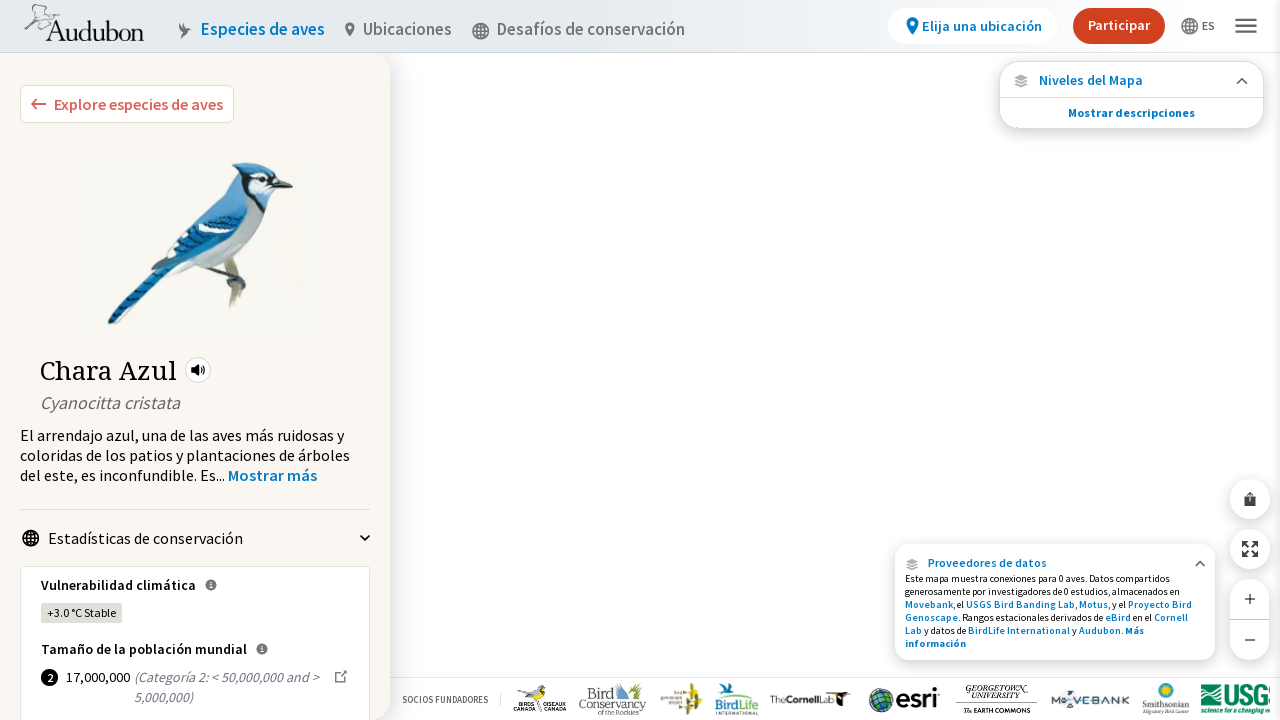

--- FILE ---
content_type: text/html; charset=utf-8
request_url: https://explorer.audubon.org/es/explore/species/1350/blue-jay/connections
body_size: 14081
content:
<!DOCTYPE html><html lang="es"><head><meta name="viewport" content="initial-scale=1.0, width=device-width, maximum-scale=1"/><meta charSet="utf-8"/><title>Blue Jay - Connections | Bird Migration Explorer</title><meta property="og:title" content="Blue Jay - Connections | Bird Migration Explorer"/><meta property="og:type" content="website"/><meta property="og:image" content="https://audubonmbi-storage-361afabf125638-dev.s3.us-west-2.amazonaws.com/SpeciesConnections.jpg"/><meta property="og:url" content="/explore/species/1350/blue-jay/connections"/><meta name="twitter:card" content="summary_large_image"/><meta name="next-head-count" content="8"/><link rel="preload" href="/_next/static/css/f7aab3abf061da6d.css" as="style"/><link rel="stylesheet" href="/_next/static/css/f7aab3abf061da6d.css" data-n-g=""/><link rel="preload" href="/_next/static/css/1bef420efde9f256.css" as="style"/><link rel="stylesheet" href="/_next/static/css/1bef420efde9f256.css" data-n-p=""/><link rel="preload" href="/_next/static/css/7270975afd1ecf8a.css" as="style"/><link rel="stylesheet" href="/_next/static/css/7270975afd1ecf8a.css" data-n-p=""/><link rel="preload" href="/_next/static/css/b60135748c06b133.css" as="style"/><link rel="stylesheet" href="/_next/static/css/b60135748c06b133.css" data-n-p=""/><link rel="preload" href="/_next/static/css/7b393239cda2a132.css" as="style"/><link rel="stylesheet" href="/_next/static/css/7b393239cda2a132.css" data-n-p=""/><noscript data-n-css=""></noscript><script defer="" nomodule="" src="/_next/static/chunks/polyfills-c67a75d1b6f99dc8.js"></script><script src="/_next/static/chunks/webpack-5275ffdf743a7343.js" defer=""></script><script src="/_next/static/chunks/framework-eae1dab60e375b5f.js" defer=""></script><script src="/_next/static/chunks/main-efe320a6bc013c69.js" defer=""></script><script src="/_next/static/chunks/pages/_app-30f359c454f08112.js" defer=""></script><script src="/_next/static/chunks/957c942f-0cf242010ec74ee7.js" defer=""></script><script src="/_next/static/chunks/0f1ac474-e595f87dcbee642f.js" defer=""></script><script src="/_next/static/chunks/7845-482aca2368401dfc.js" defer=""></script><script src="/_next/static/chunks/2903-735ca4d62ca233a2.js" defer=""></script><script src="/_next/static/chunks/2347-fa84e24bc6b55f00.js" defer=""></script><script src="/_next/static/chunks/6677-382c04107a75cdda.js" defer=""></script><script src="/_next/static/chunks/6824-3b968f7176b882be.js" defer=""></script><script src="/_next/static/chunks/7894-e5df30efa720ee23.js" defer=""></script><script src="/_next/static/chunks/7421-90f4d675cadd13f2.js" defer=""></script><script src="/_next/static/chunks/986-a4d46f0fffdee279.js" defer=""></script><script src="/_next/static/chunks/pages/explore/species/%5Bid%5D/%5Bname%5D/connections-471a8d0f81e2d19a.js" defer=""></script><script src="/_next/static/CCSe1VLRCdiWgxPCKWRar/_buildManifest.js" defer=""></script><script src="/_next/static/CCSe1VLRCdiWgxPCKWRar/_ssgManifest.js" defer=""></script></head><body><noscript>
                <iframe src="https://www.googletagmanager.com/ns.html?id=GTM-MMDSPHC"
                height="0"
                width="0"
                style="display:none;visibility:hidden">
                </iframe>
                </noscript><div id="mbi-map-container"></div><script type="module" src="/map/mbi-map.49959305.js"></script><div id="__next"><main class="mbi-root"><div class="styles_sidebar__xUqhB styles_twoColumns__6_0rt styles_expanded__Tw7r7 styles_collapsed__AXJqT" role="dialog" aria-label="Bird Species side panel"><div class="styles_left__kW5zO styles_hidden__ru2Ks styles_leftColumnContainer__AtJiz"></div><div class="styles_right__k7HL6"><div class="styles_container__FZ9kE"><button class="styles_container__Dawvo" aria-label="Explore Bird Species"><img src="/symbols/collapse-left.svg" class="styles_leftIcon__Uk3D_"/><span class="styles_childContainer__G466j">Explore especies de aves</span></button><div class="sm:pt-5 px-5" style="margin-top:2px"><div class="styles_mainInfo__GDtzO styles_speciesPreview__bJf8Z styles_isMobile__lMrsJ styles_vertical__bjucK"><div class="styles_speciesImage__ZAXM6 styles_largeImage__NVYxe styles_isMobile__lMrsJ" style="background-image:url(https://media.audubon.org/birds/illustration/5504_Sibl_9780307957900_art_r1.jpg?width=193&amp;height=200&amp;quality=90&amp;fit=bounds)"></div><div class="styles_speciesInformation__NwrsZ"><div class="styles_speciesBadges__4tFwx"></div><div class="styles_speciesIdentity__nYBto"><div class="styles_speciesNameContainer__tHbc8"><h1 class="styles_speciesCommonName___cxFo styles_largeCommonName__4jkjt styles_isMobile__lMrsJ">Chara Azul</h1><div class="styles_miniPlayer__m1_Af styles_speciesAudio__YB_bK" role="button" tabindex="0" aria-label="Play Bird Audio"><svg stroke="currentColor" fill="currentColor" stroke-width="0" viewBox="0 0 512 512" height="18" width="18" xmlns="http://www.w3.org/2000/svg"><path d="M264 416.19a23.92 23.92 0 01-14.21-4.69l-.66-.51-91.46-75H88a24 24 0 01-24-24V200a24 24 0 0124-24h69.65l91.46-75 .66-.51A24 24 0 01288 119.83v272.34a24 24 0 01-24 24zM352 336a16 16 0 01-14.29-23.18c9.49-18.9 14.3-38 14.3-56.82 0-19.36-4.66-37.92-14.25-56.73a16 16 0 0128.5-14.54C378.2 208.16 384 231.47 384 256c0 23.83-6 47.78-17.7 71.18A16 16 0 01352 336z"></path><path d="M400 384a16 16 0 01-13.87-24C405 327.05 416 299.45 416 256c0-44.12-10.94-71.52-29.83-103.95A16 16 0 01413.83 136C434.92 172.16 448 204.88 448 256c0 50.36-13.06 83.24-34.12 120a16 16 0 01-13.88 8z"></path></svg><audio class="hidden"><source src="https://media.audubon.org/birds/audio/BLUJAY_1.jaycallsampclicks_FLle_1.mp3" type="audio/mpeg"/></audio></div></div><div class="styles_speciesScientificName__NS_aA styles_largeScientificName__5o9CZ styles_isMobile__lMrsJ">Cyanocitta cristata</div></div></div></div></div><div><div><span class="styles_speciesMobileScientificName___6CIq">Cyanocitta cristata</span><div class="styles_description__4Gyq9"><p>El arrendajo azul, una de las aves más ruidosas y coloridas de los patios y plantaciones de árboles del este, es inconfundible. Es</p><span>...</span> <!-- --> <button class="styles_button__PIdN1" aria-label="Show more"><span>Mostrar más</span></button></div></div><div class="styles_speciesMobileIllustration__oUNPL" style="background-image:url(https://media.audubon.org/birds/illustration/5504_Sibl_9780307957900_art_r1.jpg?width=193&amp;height=200&amp;quality=90&amp;fit=bounds)"></div></div><ul class="styles_sectionContainer__EUkr5 styles_list___dqB7"><li id="cons-stats" class="styles_listItem__nXAL4" tabindex="0"><button class="styles_toggle__hKORv styles_open__NySJk" tabindex="-1"><div class="styles_icon__indjC"><svg width="17" height="18" fill="none" xmlns="http://www.w3.org/2000/svg" aria-hidden="true"><g opacity="0.5" fill-rule="evenodd" clip-rule="evenodd" fill="#000" clip-path="url(#world_svg__clip0_6016_38296)"><path d="M.219 9.219a8.5 8.5 0 1117 0 8.5 8.5 0 01-17 0zm8.5-6.874a6.874 6.874 0 100 13.748 6.874 6.874 0 000-13.748z"></path><path d="M5.121 3.389C5.943 1.909 7.198.719 8.72.719s2.775 1.19 3.597 2.67c.848 1.526 1.38 3.587 1.38 5.83 0 2.242-.531 4.303-1.38 5.83-.822 1.48-2.076 2.67-3.597 2.67s-2.775-1.19-3.598-2.67c-.848-1.527-1.38-3.588-1.38-5.83 0-2.243.532-4.303 1.38-5.83zm1.422.79c-.697 1.254-1.175 3.037-1.175 5.04s.478 3.785 1.175 5.04c.723 1.303 1.551 1.834 2.176 1.834.625 0 1.453-.531 2.176-1.834.697-1.255 1.175-3.037 1.175-5.04s-.478-3.786-1.175-5.04c-.723-1.303-1.551-1.834-2.176-1.834-.625 0-1.453.53-2.176 1.833z"></path><path d="M2.93 3.771a.813.813 0 011.135-.192c1.275.906 2.89 1.452 4.654 1.452 1.764 0 3.378-.546 4.654-1.452a.813.813 0 11.941 1.326c-1.55 1.101-3.495 1.752-5.595 1.752-2.101 0-4.045-.651-5.596-1.752a.813.813 0 01-.192-1.134zM3.123 13.533c1.551-1.101 3.495-1.752 5.596-1.752 2.1 0 4.044.65 5.595 1.752a.813.813 0 11-.941 1.326c-1.276-.906-2.89-1.452-4.654-1.452-1.764 0-3.379.546-4.654 1.452a.813.813 0 01-.942-1.326z"></path><path d="M7.906 16.906V1.532h1.626v15.374H7.906z"></path><path d="M1.032 8.406h15.374v1.626H1.032V8.406z"></path></g><defs><clipPath id="world_svg__clip0_6016_38296"><path fill="#fff" transform="translate(0 .5)" d="M0 0h17v17H0z"></path></clipPath></defs></svg></div><span class="styles_toggleText__YdVy8">Estadísticas de conservación</span><img src="/symbols/carot.svg" class="styles_carot__rB_cK" aria-hidden="true"/></button><div class="styles_statBox__q0lwc styles_statBox__2iGAT"><div class="styles_climateVulnerability__IyqqF"><span class="styles_header__TDPOu">Vulnerabilidad climática<div class="styles_popoverAnchor__eV5sa"><div class="styles_popover__Ek99L">Procede de un análisis publicado por la National Audubon Society. Con esta información en la pérdida prevista del zona de distribución y en la posible ganancia del zona de distribución de cada especie, la vulnerabilidad climática se clasificó como estable, baja, moderada o alta.</div><svg stroke="currentColor" fill="currentColor" stroke-width="0" viewBox="0 0 512 512" class="styles_informationSvg__sOUik" height="1em" width="1em" xmlns="http://www.w3.org/2000/svg"><path d="M256 56C145.72 56 56 145.72 56 256s89.72 200 200 200 200-89.72 200-200S366.28 56 256 56zm0 82a26 26 0 11-26 26 26 26 0 0126-26zm64 226H200v-32h44v-88h-32v-32h64v120h44z"></path></svg></div></span><div><div class="styles_climateVulnerabilityOption__AjH_i"><div class="styles_badge__SSLhd styles_climateStable__T7hQ7">+3.0 °C<!-- --> <!-- -->Stable</div></div></div></div><div class="styles_populationSize__hoL7L"><span class="styles_header__8MK_r">Tamaño de la población mundial<div class="styles_popoverAnchor__eV5sa"><div class="styles_popover__Ek99L">Derivado de la base de datos de evaluación de la conservación de aves de Partners in Flight. Esta base de datos se desarrolló con aportes de docenas de expertos ornitológos de diez países y la Bird Conservancy of the Rockies la administra.</div><svg stroke="currentColor" fill="currentColor" stroke-width="0" viewBox="0 0 512 512" class="styles_informationSvg__sOUik" height="1em" width="1em" xmlns="http://www.w3.org/2000/svg"><path d="M256 56C145.72 56 56 145.72 56 256s89.72 200 200 200 200-89.72 200-200S366.28 56 256 56zm0 82a26 26 0 11-26 26 26 26 0 0126-26zm64 226H200v-32h44v-88h-32v-32h64v120h44z"></path></svg></div></span><div class="styles_populationSizeOption__4ks3D"><div class="styles_badge__FDdLX"><div class="styles_badge__SSLhd styles_number___F7Ko">2</div></div><div class="styles_globalPopulationSizeNumber__WrdSc">17,000,000</div><div class="styles_populationSizeDescription__d_eBf">(<!-- -->Categoría 2: &lt; 50,000,000 and &gt; 5,000,000<!-- -->)</div><a class="flex" target="_blank" href="https://pif.birdconservancy.org/population-estimate-database-scores/" rel="noreferrer"><svg width="17" height="18" fill="none" xmlns="http://www.w3.org/2000/svg" class="ml-1 mt-px"><path d="M11.626 1.5l1.558 1.56-3.938 3.936-.602.63 1.23 1.23.63-.602 3.938-3.938L16 5.875V1.5h-4.375zM2 3.25V15.5h12.25v-7H12.5v5.25H3.75V5H9V3.25H2z" fill="#000" fill-opacity="0.5"></path></svg></a></div></div><div class="styles_populationSize__hoL7L"><span class="styles_header__8MK_r">USA &amp; Canada Population Size<div class="styles_popoverAnchor__eV5sa"><div class="styles_popover__Ek99L">Derivado de la base de datos de evaluación de la conservación de aves de Partners in Flight. Esta base de datos se desarrolló con aportes de docenas de expertos ornitológos de diez países y la Bird Conservancy of the Rockies la administra.</div><svg stroke="currentColor" fill="currentColor" stroke-width="0" viewBox="0 0 512 512" class="styles_informationSvg__sOUik" height="1em" width="1em" xmlns="http://www.w3.org/2000/svg"><path d="M256 56C145.72 56 56 145.72 56 256s89.72 200 200 200 200-89.72 200-200S366.28 56 256 56zm0 82a26 26 0 11-26 26 26 26 0 0126-26zm64 226H200v-32h44v-88h-32v-32h64v120h44z"></path></svg></div></span><div class="styles_populationSizeOption__4ks3D styles_northAmericaPopulationSizeNumber__tgtPR">17,000,000<a class="flex" target="_blank" href="https://pif.birdconservancy.org/population-estimate-database-scores/" rel="noreferrer"><svg width="17" height="18" fill="none" xmlns="http://www.w3.org/2000/svg" class="ml-1 mt-px"><path d="M11.626 1.5l1.558 1.56-3.938 3.936-.602.63 1.23 1.23.63-.602 3.938-3.938L16 5.875V1.5h-4.375zM2 3.25V15.5h12.25v-7H12.5v5.25H3.75V5H9V3.25H2z" fill="#000" fill-opacity="0.5"></path></svg></a></div></div><div class="styles_iucnRedList__sr6f2"><span class="styles_header___5fyU">Categoría de la Lista Roja de la UICN<div class="styles_popoverAnchor__eV5sa"><div class="styles_popover__Ek99L">Derivado de las evaluaciones de riesgo de extinción de BirdLife International para la Lista Roja de Especies Amenazadas de la Unión Internacional para la Conservación de la Naturaleza (UICN), que es el inventario más completo del mundo del estado de conservación global de las especies biológicas.</div><svg stroke="currentColor" fill="currentColor" stroke-width="0" viewBox="0 0 512 512" class="styles_informationSvg__sOUik" height="1em" width="1em" xmlns="http://www.w3.org/2000/svg"><path d="M256 56C145.72 56 56 145.72 56 256s89.72 200 200 200 200-89.72 200-200S366.28 56 256 56zm0 82a26 26 0 11-26 26 26 26 0 0126-26zm64 226H200v-32h44v-88h-32v-32h64v120h44z"></path></svg></div></span><div class="styles_iucnRedListOption__9wTJT"><div class="styles_badge__m0xWu"><div class="styles_badge__SSLhd styles_circleBadge__yogfX styles_leastConcern__imxif">LC</div></div><div class="styles_iucnRedListTitle__WIQsw"><a class="flex" target="_blank" href="https://datazone.birdlife.org/species/factsheet/blue-jay-cyanocitta-cristata" rel="noreferrer">Preocupación menor<svg width="17" height="18" fill="none" xmlns="http://www.w3.org/2000/svg" class="ml-1 mt-px"><path d="M11.626 1.5l1.558 1.56-3.938 3.936-.602.63 1.23 1.23.63-.602 3.938-3.938L16 5.875V1.5h-4.375zM2 3.25V15.5h12.25v-7H12.5v5.25H3.75V5H9V3.25H2z" fill="#000" fill-opacity="0.5"></path></svg></a></div></div></div></div></li><li id="available-maps" class="styles_listItem__nXAL4" tabindex="0"><button class="styles_toggle__hKORv styles_open__NySJk" tabindex="-1"><div class="styles_icon__indjC"><svg width="17" height="18" fill="none" xmlns="http://www.w3.org/2000/svg" aria-hidden="true"><path d="M15.938 5.48L8.5 2.094 1.062 5.48 8.5 8.934l7.438-3.454zM8.49 13.547L3.682 11.35l-2.62 1.17L8.5 15.907l7.438-3.386-2.613-1.172-4.835 2.2z" fill="#000"></path><path d="M15.938 9L13.43 7.887l-4.927 2.262-4.94-2.264L1.064 9 8.5 12.387 15.938 9z" fill="#000"></path></svg></div><span class="styles_toggleText__YdVy8"><span class="styles_typeCount__Z4pOW">3</span> Mapas disponibles</span><img src="/symbols/carot.svg" class="styles_carot__rB_cK" aria-hidden="true"/></button><div><div><ul class="styles_mapOptionsList__Os7js"><li><a class="styles_mapOption__pwsoe" href="/es/explore/species/1350/blue-jay/migration?sidebar=collapse"><img class="styles_mapIllustration__Vo6RD" src="/images/map-layers/species-migrations.jpg" alt="" aria-hidden="true"/><span class="styles_mapTitle__iiuyQ">Migración de especies</span></a></li><li><a class="styles_mapOption__pwsoe styles_active__0YmSt" href="/es/explore/species/1350/blue-jay/connections?sidebar=collapse"><img class="styles_mapIllustration__Vo6RD" src="/images/map-layers/species-connections.jpg" alt="" aria-hidden="true"/><span class="styles_mapTitle__iiuyQ">Conexiones de especies</span></a></li><li><a class="styles_mapOption__pwsoe" href="/es/explore/species/1350/blue-jay/conservation-challenges?sidebar=collapse"><img class="styles_mapIllustration__Vo6RD" src="/images/map-layers/species-conservation-challenges.jpg" alt="" aria-hidden="true"/><span class="styles_mapTitle__iiuyQ">Desafíos de conservación</span></a></li></ul><p class="styles_mapDescription__NZxhi"></p><a class="styles_learnMore__fCSeO" href="/es/about/speciesmigration">Aprenda más acerca de este mapa<img src="/symbols/carot-blue.svg" class="styles_carot__aRvOB" aria-hidden="true"/></a></div></div></li><li id="external-links" class="styles_listItem__nXAL4" tabindex="0"><button class="styles_toggle__hKORv styles_open__NySJk" tabindex="-1"><div class="styles_icon__indjC"><svg width="17" height="18" fill="none" xmlns="http://www.w3.org/2000/svg" aria-hidden="true"><path d="M11.626 1.5l1.558 1.56-3.938 3.936-.602.63 1.23 1.23.63-.602 3.938-3.938L16 5.875V1.5h-4.375zM2 3.25V15.5h12.25v-7H12.5v5.25H3.75V5H9V3.25H2z" fill="#000" fill-opacity="0.5"></path></svg></div><span class="styles_toggleText__YdVy8"><span class="styles_typeCount__Z4pOW">2</span> Enlaces relacionados</span><img src="/symbols/carot.svg" class="styles_carot__rB_cK" aria-hidden="true"/></button><div class="styles_guideLinksContainer__DNuG4"><a class="styles_birdGuideLink___YOpO" target="_blank" href="https://www.audubon.org/bird-guide-api/1350" rel="noreferrer"><svg stroke="currentColor" fill="currentColor" stroke-width="0" viewBox="0 0 512 512" height="18" width="18" xmlns="http://www.w3.org/2000/svg"><path d="M272 41.69V188a4 4 0 004 4h146.31a2 2 0 001.42-3.41L275.41 40.27a2 2 0 00-3.41 1.42z"></path><path d="M248 224a8 8 0 01-8-8V32H92a12 12 0 00-12 12v424a12 12 0 0012 12h328a12 12 0 0012-12V224zm104 160H160v-32h192zm0-80H160v-32h192z"></path></svg><span class="styles_externalLinkText__Xm1y_"><b>Blue Jay</b><br/><p>Guía Audubon de aves de América del Norte</p></span><svg width="17" height="18" fill="none" xmlns="http://www.w3.org/2000/svg"><path d="M11.626 1.5l1.558 1.56-3.938 3.936-.602.63 1.23 1.23.63-.602 3.938-3.938L16 5.875V1.5h-4.375zM2 3.25V15.5h12.25v-7H12.5v5.25H3.75V5H9V3.25H2z" fill="#000" fill-opacity="0.5"></path></svg></a><a class="styles_birdGuideLink___YOpO" target="_blank" href="https://datazone.birdlife.org/species/factsheet/blue-jay-cyanocitta-cristata" rel="noreferrer"><svg stroke="currentColor" fill="currentColor" stroke-width="0" viewBox="0 0 512 512" height="18" width="18" xmlns="http://www.w3.org/2000/svg"><path d="M272 41.69V188a4 4 0 004 4h146.31a2 2 0 001.42-3.41L275.41 40.27a2 2 0 00-3.41 1.42z"></path><path d="M248 224a8 8 0 01-8-8V32H92a12 12 0 00-12 12v424a12 12 0 0012 12h328a12 12 0 0012-12V224zm104 160H160v-32h192zm0-80H160v-32h192z"></path></svg><span class="styles_externalLinkText__Xm1y_"><b>Blue Jay</b><br/><p>Zona de Datos de BirdLife International</p></span><svg width="17" height="18" fill="none" xmlns="http://www.w3.org/2000/svg"><path d="M11.626 1.5l1.558 1.56-3.938 3.936-.602.63 1.23 1.23.63-.602 3.938-3.938L16 5.875V1.5h-4.375zM2 3.25V15.5h12.25v-7H12.5v5.25H3.75V5H9V3.25H2z" fill="#000" fill-opacity="0.5"></path></svg></a></div></li></ul></div></div></div><div class="styles_wrapper__87GLu"><div class="styles_overlay__jyyS9 styles_collapse__4mWoW"><div class="styles_content__eVas4"><div class="styles_collapsedSpeciesOverlay__ukZZC"><div><div class="styles_speciesImage__fKFz9" style="background-image:url(https://media.audubon.org/birds/illustration/5504_Sibl_9780307957900_art_r1.jpg?width=193&amp;height=200&amp;quality=90&amp;fit=bounds)"></div><div><div class="styles_speciesTitle__PL_JA">Chara Azul</div><div class="styles_speciesSciName__PYc5n">Cyanocitta cristata</div></div></div><div class="styles_mapWrapper__bhVF7"><img src="/images/map-layers/species-migrations.jpg" alt="" aria-hidden="true"/><p>Migración de especies</p></div></div></div><div class="styles_nub__iEz0w"><svg width="10" height="6" fill="none" xmlns="http://www.w3.org/2000/svg"><path d="M8.825 0L5 3.708 1.175 0 0 1.142 5 6l5-4.858L8.825 0z" fill="currentColor"></path></svg></div></div></div><div class="styles_viewport__0iBUA"><div class="styles_container__6DXhY" style="right:10px"><div class=""><div class="styles_button__Vk8b1"><button class="styles_button__sQNU0 styles_iconButton__YMTj4 styles_secondary__bc1Ye styles_map__p_MPN" aria-label="Share Map"><svg stroke="currentColor" fill="currentColor" stroke-width="0" viewBox="0 0 512 512" id="share-map-button" height="1em" width="1em" xmlns="http://www.w3.org/2000/svg"><path d="M272 176v161h-32V176H92a12 12 0 00-12 12v280a12 12 0 0012 12h328a12 12 0 0012-12V188a12 12 0 00-12-12zm0-83.37l64 64L358.63 134 256 31.37 153.37 134 176 156.63l64-64V176h32V92.63z"></path></svg></button></div><div class="styles_button__Vk8b1"><button class="styles_button__sQNU0 styles_iconButton__YMTj4 styles_secondary__bc1Ye styles_map__p_MPN" aria-label="Zoom to Extent"><img src="/icons/zoom-to-extent.svg"/></button></div><div class="styles_zoom__KZENm"><button class="styles_button__Vk8b1" aria-label="Zoom In"><svg stroke="currentColor" fill="currentColor" stroke-width="0" viewBox="0 0 512 512" id="zoom-in-control" height="1em" width="1em" xmlns="http://www.w3.org/2000/svg"><path fill="none" stroke-linecap="square" stroke-linejoin="round" stroke-width="32" d="M256 112v288m144-144H112"></path></svg></button><button class="styles_button__Vk8b1" aria-label="Zoom Out"><svg stroke="currentColor" fill="currentColor" stroke-width="0" viewBox="0 0 512 512" id="zoom-out-control" height="1em" width="1em" xmlns="http://www.w3.org/2000/svg"><path fill="none" stroke-linecap="square" stroke-linejoin="round" stroke-width="32" d="M400 256H112"></path></svg></button></div></div></div><div class="styles_infoPanel__gkpaz" aria-label="Data Providers"><div class="styles_copy__Vxh_O styles_copyCollapsed__EwQW5 styles_pointer___EOBc"><div class="styles_titleWrapper__yXqdB"><div id="data-providers" class="styles_titleWrapperContainer__RUcoD" role="button" tabindex="0"><div class="styles_activeLink__aLQ9z"><img src="/icons/data-providers.svg"/>Proveedores de datos</div><svg width="10" height="7" fill="none" xmlns="http://www.w3.org/2000/svg"><path d="M1.36 6.5l3.745-3.708L8.85 6.5 10 5.358 5.105.5.209 5.358 1.359 6.5z" fill="#000" fill-opacity="0.6"></path></svg></div><h1 class="styles_wrapperText__yawYs">Este mapa muestra conexiones para 0 aves. Datos compartidos generosamente por investigadores de 0 estudios, almacenados en <a target="_blank" rel="noreferrer" href="https://www.movebank.org/cms/movebank-main" class="styles_activeLink__aLQ9z">Movebank</a>, el <a target="_blank" rel="noreferrer" href="https://www.usgs.gov/labs/bird-banding-laboratory" class="styles_activeLink__aLQ9z">USGS Bird Banding Lab</a>, <a target="_blank" rel="noreferrer" href="https://motus.org/" class="styles_activeLink__aLQ9z">Motus</a>, y el <a target="_blank" rel="noreferrer" href="https://www.birdgenoscape.org/" class="styles_activeLink__aLQ9z">Proyecto Bird Genoscape</a>. Rangos estacionales derivados de <a target="_blank" rel="noreferrer" href="https://science.ebird.org/en/status-and-trends" class="styles_activeLink__aLQ9z">eBird</a> en el <a target="_blank" rel="noreferrer" href="https://www.birds.cornell.edu/home" class="styles_activeLink__aLQ9z">Cornell Lab</a> y datos de <a target="_blank" rel="noreferrer" href="http://datazone.birdlife.org/home" class="styles_activeLink__aLQ9z">BirdLife International</a> y <a target="_blank" rel="noreferrer" href="https://ak.audubon.org/conservation/ecological-atlas-bering-chukchi-and-beaufort-seas" class="styles_activeLink__aLQ9z">Audubon</a>.<a class="styles_activeLink__aLQ9z" href="/es/about/dataproviders"> <b>Más información</b></a></h1></div></div><div class="styles_copy__Vxh_O styles_copyExpanded__8omC0 styles_container__fQhAX styles_hidden__TUnbi"><div class="styles_titleBar__UnWwt"><p>Proveedores de datos</p><button class="styles_closeButton__8lW0f" aria-label="Close Data Providers Panel" id="closeButton"><svg stroke="currentColor" fill="currentColor" stroke-width="0" viewBox="0 0 512 512" class="styles_closeIcon__VsV8z" height="13" width="13" xmlns="http://www.w3.org/2000/svg"><path d="M400 145.49L366.51 112 256 222.51 145.49 112 112 145.49 222.51 256 112 366.51 145.49 400 256 289.49 366.51 400 400 366.51 289.49 256 400 145.49z"></path></svg></button></div><div class="styles_titleDivider__V7Z1v"></div><div class="styles_content__sWPZE styles_hidden__TUnbi"><div class="styles_row__kaio3"><div class="styles_panelContent__BnEiO mt-4"><h1 class="styles_panelContentTitle__E_rrY">Conexiones de especies</h1><h1 class="styles_panelContentBody__lCfS5">Este mapa muestra conexiones para 0 aves. Datos compartidos generosamente por investigadores de 0 estudios, almacenados en <a target="_blank" rel="noreferrer" href="https://www.movebank.org/cms/movebank-main" class="styles_activeLink__aLQ9z">Movebank</a>, el <a target="_blank" rel="noreferrer" href="https://www.usgs.gov/labs/bird-banding-laboratory" class="styles_activeLink__aLQ9z">USGS Bird Banding Lab</a>, <a target="_blank" rel="noreferrer" href="https://motus.org/" class="styles_activeLink__aLQ9z">Motus</a>, y el <a target="_blank" rel="noreferrer" href="https://www.birdgenoscape.org/" class="styles_activeLink__aLQ9z">Proyecto Bird Genoscape</a>. Rangos estacionales derivados de <a target="_blank" rel="noreferrer" href="https://science.ebird.org/en/status-and-trends" class="styles_activeLink__aLQ9z">eBird</a> en el <a target="_blank" rel="noreferrer" href="https://www.birds.cornell.edu/home" class="styles_activeLink__aLQ9z">Cornell Lab</a> y datos de <a target="_blank" rel="noreferrer" href="http://datazone.birdlife.org/home" class="styles_activeLink__aLQ9z">BirdLife International</a> y <a target="_blank" rel="noreferrer" href="https://ak.audubon.org/conservation/ecological-atlas-bering-chukchi-and-beaufort-seas" class="styles_activeLink__aLQ9z">Audubon</a>.</h1><span class="styles_contributionText__hp1RN">Los siguientes socios contribuyeron al desarrollo de este mapa.</span></div></div><div class="styles_row__kaio3"><div class="styles_logos__vmsyk"><div class="styles_logo__4gjDT"><div><a target="_blank" rel="noreferrer" href="http://datazone.birdlife.org/home"><img src="/images/attribution/birdlife-logo.png" alt="Bird Life"/></a></div></div><div class="styles_logo__4gjDT"><div><a target="_blank" rel="noreferrer" href="https://science.ebird.org/en/status-and-trends"><img src="/images/attribution/cornell-lab-logo.png" alt="Cornell Lab"/></a></div></div><div class="styles_logo__4gjDT"><div><a target="_blank" rel="noreferrer" href="https://www.esri.com/en-us/home"><img src="/images/attribution/esri-logo.png" alt="esri"/></a></div></div><div class="styles_logo__4gjDT"><div><a target="_blank" rel="noreferrer" href="https://earthcommons.georgetown.edu/"><img src="/images/attribution/georgetown-university-logo.png" alt="Georgetown University"/></a></div></div><div class="styles_logo__4gjDT"><div><a target="_blank" rel="noreferrer" href="https://motus.org/"><img src="/images/attribution/motus-logo.png" alt="Motus"/></a></div></div><div class="styles_logo__4gjDT"><div><a target="_blank" rel="noreferrer" href="https://www.movebank.org/cms/movebank-main"><img src="/images/attribution/movebank-logo.png" alt="Movebank"/></a></div></div><div class="styles_logo__4gjDT"><div><a target="_blank" rel="noreferrer" href="https://nationalzoo.si.edu/migratory-birds"><img src="/images/attribution/smithsonian-logo.png" alt="Smithsonian"/></a></div></div></div></div><div class="styles_contentDivider__O4AQC styles_row__kaio3"></div><div class="styles_row__kaio3"><div class="styles_contentHeader__n_9Yl">Fuente de datos</div></div><div class="styles_contentDivider__O4AQC styles_row__kaio3"></div><div class="styles_contentHeader__n_9Yl">Cómo aportar datos a la Iniciativa de Aves Migratorias</div><div class="styles_panelContent__BnEiO">If you are interested in <a target="_blank" rel="noreferrer" href="https://form.jotform.com/91164712060145">sharing your data</a> with the Migratory Bird Initiative, contact us at <a href="mailto:migratorybirds@audubon.org">migratorybirds@audubon.org</a></div><div class="styles_contentHeader__n_9Yl mt-4">Para obtener información sobre la Iniciativa sobre Aves Migratorias</div><div class="styles_panelContent__BnEiO">Las solicitudes de datos deben dirigirse al colaboradoro o la organización que los compartió. Si está interesado en algo más, por favor contáctenos en <a href="mailto:migratorybirds@audubon.org">migratorybirds@audubon.org</a></div></div></div></div><div class="styles_container__udpCN overflow-hidden styles_isExpanded__u8TGX" style="height:68px"><button class="styles_heading__iRbi_" aria-label="Close Map layers"><div class="styles_closeButton__8Kt29"><svg stroke="currentColor" fill="currentColor" stroke-width="0" viewBox="0 0 512 512" height="1em" width="1em" xmlns="http://www.w3.org/2000/svg"><path d="M400 145.49L366.51 112 256 222.51 145.49 112 112 145.49 222.51 256 112 366.51 145.49 400 256 289.49 366.51 400 400 366.51 289.49 256 400 145.49z"></path></svg></div><svg stroke="currentColor" fill="currentColor" stroke-width="0" viewBox="0 0 512 512" class="mr-2.5 styles_layersIcon__DKz6K" height="1em" width="1em" xmlns="http://www.w3.org/2000/svg"><path d="M480 150L256 48 32 150l224 104 224-104zM255.71 392.95l-144.81-66.2L32 362l224 102 224-102-78.69-35.3-145.6 66.25z"></path><path d="M480 256l-75.53-33.53L256.1 290.6l-148.77-68.17L32 256l224 102 224-102z"></path></svg><div class="styles_layersButtonText__JvTY2">Niveles del Mapa</div><div class="ml-auto opacity-60"><svg stroke="currentColor" fill="currentColor" stroke-width="0" viewBox="0 0 512 512" height="1em" width="1em" xmlns="http://www.w3.org/2000/svg"><path fill="none" stroke-linecap="round" stroke-linejoin="round" stroke-width="48" d="M112 328l144-144 144 144"></path></svg></div></button><div class="styles_content__LSJOF" style="opacity:1"><div class="styles_scrollable___23uR"><div class="styles_layersTitle__cYXuI"><svg stroke="currentColor" fill="currentColor" stroke-width="0" viewBox="0 0 512 512" class="mr-2.5" height="1em" width="1em" xmlns="http://www.w3.org/2000/svg"><path d="M480 150L256 48 32 150l224 104 224-104zM255.71 392.95l-144.81-66.2L32 362l224 102 224-102-78.69-35.3-145.6 66.25z"></path><path d="M480 256l-75.53-33.53L256.1 290.6l-148.77-68.17L32 256l224 102 224-102z"></path></svg>Niveles del Mapa</div><div class="styles_subtitle__utTQS">Conexiones de especies</div><div class="styles_description__xDEv2">Elija cualquier ubicación en el mapa para ver dónde más se han vuelto a encontrar aves marcadas de esta especie.</div><div><button class="styles_legendToggle__wnRWl" aria-label="Ubicaciones con disponibilidad datos"><div class="styles_toggleTitle__difJG"><div class="styles_legendTitle__lWhEC"><div class="styles_legendIcon__u8OOJ"><img src="/symbols/gray-hex.svg"/></div><span class="styles_isBold__3d_vE">Ubicaciones con disponibilidad datos</span></div></div></button><button class="styles_legendToggle__wnRWl" aria-label="Ubicaciones conectadas"><div class="styles_toggleTitle__difJG"><div class="styles_legendTitle__lWhEC"><div class="styles_legendIcon__u8OOJ"><img src="/symbols/purple-hex.svg"/></div><span class="styles_isBold__3d_vE">Ubicaciones conectadas</span></div></div></button><button class="styles_legendToggle__wnRWl styles_borderTop__udZGe" aria-label="Gama de especies por estación"><div class="styles_toggleTitle__difJG"><div class="styles_legendTitle__lWhEC"><span class="styles_isBold__3d_vE">Gama de especies por estación</span></div><div class="styles_switch__n_6oQ"></div></div></button><button class="styles_legendToggle__wnRWl" aria-label="Gama de verano"><div class="styles_toggleTitle__difJG"><div class="styles_legendTitle__lWhEC"><div class="styles_legendIcon__u8OOJ"><img src="/icons/summer-range.svg"/></div><span class="">Gama de verano</span></div></div></button><button class="styles_legendToggle__wnRWl" aria-label="Rango de invierno"><div class="styles_toggleTitle__difJG"><div class="styles_legendTitle__lWhEC"><div class="styles_legendIcon__u8OOJ"><img src="/icons/winter-range.svg"/></div><span class="">Rango de invierno</span></div></div></button><button class="styles_legendToggle__wnRWl" aria-label="Rango a lo largo del año"><div class="styles_toggleTitle__difJG"><div class="styles_legendTitle__lWhEC"><div class="styles_legendIcon__u8OOJ"><img src="/icons/year-round-range.svg"/></div><span class="">Rango a lo largo del año</span></div></div></button></div></div></div><button id="description-btn" class="styles_descButton__T0zyq" aria-label="Show Descriptions">Mostrar descripciones</button></div><div class="fixed bottom-10 styles_container___Jpcv undefined" style="opacity:0;left:405px"><div class="styles_callToAction__uPYsg" tabindex="0"><button class="styles_title__S7BfK">Pida al Congreso de los Estados Unidos que apoye la conservación en beneficio de las aves y las personas</button><img src="/symbols/call-to-action-close-icon.svg" alt="Close Call To Action" role="button" class="styles_closeIcon__hKl3c"/></div></div></div><footer class="styles_footer__azz8m"><footer class="styles_attributionContainer__HyNmA"><div class="styles_attributionTitle__QsGs1"><a id="founding-partners" href="/es/about/partners">Socios Fundadores</a><div class="styles_foundingPartnersDivider__3amBL"></div></div><div class="styles_imageContainer__ksQ8J"><a target="_blank" rel="noreferrer" href="https://www.birdscanada.org/" class="styles_svgContainer__QnjGa"><img src="/images/attribution/birds-canada-logo.png" alt="Birds Canada"/></a><a target="_blank" rel="noreferrer" href="https://www.birdconservancy.org/" class="styles_svgContainer__QnjGa"><img src="/images/attribution/bird-conservancy-logo.png" alt="Bird Conservancy of the Rockies"/></a><a target="_blank" rel="noreferrer" href="https://www.birdgenoscape.org/" class="styles_svgContainer__QnjGa"><img src="/images/attribution/bird-genoscape-logo.png" alt="Bird Genoscape Project"/></a><a target="_blank" rel="noreferrer" href="https://www.birdlife.org/" class="styles_svgContainer__QnjGa"><img src="/images/attribution/birdlife-logo.png" alt="BirdLife International"/></a><a target="_blank" rel="noreferrer" href="https://www.birds.cornell.edu/home" class="styles_svgContainer__QnjGa"><img src="/images/attribution/cornell-logo.png" alt="The Cornell Lab of Ornithology"/></a><a target="_blank" rel="noreferrer" href="https://www.esri.com/en-us/home" class="styles_svgContainer__QnjGa"><img src="/images/attribution/esri-logo.png" alt="Esri"/></a><a target="_blank" rel="noreferrer" href="https://earthcommons.georgetown.edu/" class="styles_svgContainer__QnjGa"><img src="/images/attribution/georgetown-university-logo.png" alt="Georgetown University&#x27;s Earth Commons Institute"/></a><a target="_blank" rel="noreferrer" href="https://www.movebank.org/cms/movebank-main" class="styles_svgContainer__QnjGa"><img src="/images/attribution/movebank-logo.png" alt="Movebank"/></a><a target="_blank" rel="noreferrer" href="https://nationalzoo.si.edu/migratory-birds" class="styles_svgContainer__QnjGa"><img src="/images/attribution/smithsonian-logo.png" alt="Smithsonian Migratory Bird Center"/></a><a target="_blank" rel="noreferrer" href="https://www.usgs.gov/labs/bird-banding-laboratory" class="styles_svgContainer__QnjGa"><img src="/images/attribution/usgs-logo.png" alt="USGS Bird Banding Laboratory"/></a></div><div class="styles_overlayGradient__z9b2B styles_right__5VmUd"></div><div class="styles_overlayGradient__z9b2B styles_left__dIoi_"></div></footer></footer><div class="styles_headingNav__M9aRg "><div class="styles_navLeft__NEyyi"><a class="" href="/es/home"><img alt="Audubon Logo" class="styles_logo__yerrT" src="/logo.png"/></a><nav class="styles_navLeftLinks__kJhhc"><a id="bird-species-tab" class="styles_link__x632n styles_activeLink__UHLPd" href="/es/explore/species?sidebar=expand"><img src="/symbols/bird.svg" aria-hidden="true"/> <!-- -->Especies de aves</a><a id="locations-tab" class="styles_link__x632n" href="/es/explore/locations"><img src="/symbols/location.svg" style="height:15px;position:relative;top:-3px" aria-hidden="true"/> <!-- -->Ubicaciones</a><a id="cc-tab" class="styles_link__x632n" href="/es/explore/conservation-challenges"><img src="/symbols/world.svg" aria-hidden="true"/> <!-- -->Desafíos de conservación</a><div class="styles_navLeftLinksRule__oPHGt" style="width:0;left:172px"></div></nav></div><div class="styles_navRight__w8_u7"><button class="styles_currentLocation__lxpSS" aria-label="View location details"><svg stroke="currentColor" fill="currentColor" stroke-width="0" viewBox="0 0 512 512" class="styles_locationIcon__tDP9o" height="1em" width="1em" xmlns="http://www.w3.org/2000/svg"><path d="M256 32C167.67 32 96 96.51 96 176c0 128 160 304 160 304s160-176 160-304c0-79.49-71.67-144-160-144zm0 224a64 64 0 1164-64 64.07 64.07 0 01-64 64z"></path></svg><span class="styles_locationName__xxqCj">Elija una ubicación</span></button><div class="styles_sidebar__ze7_i "><div class="styles_header__o63cF"><h2 class="styles_title__SwmUj">Elija una ubicación</h2><button class="styles_closeButton__5LSQI" aria-label="Close location sidebar"><svg stroke="currentColor" fill="currentColor" stroke-width="0" viewBox="0 0 512 512" height="1em" width="1em" xmlns="http://www.w3.org/2000/svg"><path d="M400 145.49L366.51 112 256 222.51 145.49 112 112 145.49 222.51 256 112 366.51 145.49 400 256 289.49 366.51 400 400 366.51 289.49 256 400 145.49z"></path></svg></button></div><div class="styles_content__kv0RZ"><div class="styles_locationInfo__Dhutk"><h3 class="styles_locationName__obiw6">Ninguna ubicación seleccionada</h3></div><p class="styles_instruction__UAR_M">Busque una ubicación a continuación.</p><div class="styles_searchContainer__lY6Ug"><div class="styles_locationWrap__PKqMt"><div class="styles_locationSearch__sugB3 styles_container___aZbZ"><div class="styles_inputContainer__0g_mk"><span><img src="/symbols/search.svg" class="styles_searchIcon__q8yKD"/></span><input class="styles_input__71sMp" placeholder="Busque una ubicación" aria-label="Busque una ubicación" value=""/><button class="styles_searchButton__Ld9jY" aria-label="Search"><img src="/symbols/search-blue.svg"/></button></div><div class="styles_resultsContainer__ASvdE"></div></div></div></div><div class="styles_buttonContainer__c6QQK"><button type="button" class="styles_button__OtKiD styles_useLocationButton__lI5vD"><svg stroke="currentColor" fill="currentColor" stroke-width="0" viewBox="0 0 512 512" class="styles_locationIcon__xQ_jG" height="1em" width="1em" xmlns="http://www.w3.org/2000/svg"><path d="M256 32C167.67 32 96 96.51 96 176c0 128 160 304 160 304s160-176 160-304c0-79.49-71.67-144-160-144zm0 224a64 64 0 1164-64 64.07 64.07 0 01-64 64z"></path></svg>Usar mi ubicación</button><button type="button" class="styles_button__OtKiD styles_changeButton__c3vRY">No usar ubicación</button></div></div></div><a class="styles_link__x632n styles_takeActionLink__Cpuds" href="/es/take-action">Participar</a><label class="styles_languageSelector__r2Ibc"><img src="/symbols/world.svg" aria-label="Language"/><select><option value="en-US">EN</option><option value="es-MX" selected="">ES</option></select></label><img src="/symbols/menu.svg" id="menu-icon" role="button" aria-label="Open Menu" tabindex="0" class="styles_menuIcon__wg0SM"/></div></div><div class="styles_rightSidebarContainer____OZF" style="display:none"><div class="styles_rightSidebarOverlay__2_mY7"></div><div class="styles_rightSidebar__adS1k" role="dialog" aria-label="Menu"><div class="styles_closeContainer__o5zqr"><div id="closeButton" role="button" aria-label="Close"><img src="/symbols/close-icon.svg"/></div></div><div class="styles_logoContainer__chSFI"><img alt="Audubon Logo" class="styles_sidebarLogo__dn5TL" src="/logo.png"/></div><div class="styles_linksOverflow__ELegL"><div class="styles_insiteLinks__iTqRK"><a class="styles_link__x632n active" href="/es/explore/species?sidebar=expand"><img src="/symbols/bird.svg" aria-hidden="true"/> <!-- -->Especies de aves</a><a class="styles_link__x632n styles_locationLink__TNfW1" href="/es/explore/locations"><img src="/symbols/location.svg" aria-hidden="true"/> <!-- -->Ubicaciones</a><a class="styles_link__x632n" href="/es/explore/conservation-challenges"><img src="/symbols/world.svg" aria-hidden="true"/> <!-- -->Desafíos de conservación</a></div><div class="styles_takeActionSidebarContainer__tFnl0"><a class="styles_link__x632n styles_takeActionLink__Cpuds" href="/es/take-action">Participar</a></div><div class="styles_outsiteLinks__g4aGi"><a class="styles_link__x632n" href="/es/about">Acerca de ExplorAves</a><a class="styles_link__x632n" href="/es/about/supporters">Partidarios</a><a class="styles_link__x632n" href="https://www.audubon.org/contact-us" target="_blank" rel="nofollow noreferrer">Contacto</a><a class="styles_link__x632n" href="https://www.audubon.org" target="_blank" rel="nofollow noreferrer">National Audubon Society<!-- --> <img src="/symbols/external.svg"/></a><a class="styles_link__x632n" href="https://www.audubon.org/about/audubon-near-you" target="_blank" rel="nofollow noreferrer">Audubon cerca de usted<!-- --> <img src="/symbols/external.svg"/></a></div><div class="styles_subOutsiteLinks__iJh36"><span class="styles_link__x632n">©<!-- -->2026<!-- --> <!-- -->National Audubon Society</span><a class="styles_link__x632n" target="_blank" rel="noreferrer" href="https://www.audubon.org/terms-use">Términos de Servicio</a><a class="styles_link__x632n" target="_blank" rel="noreferrer" href="https://www.audubon.org/privacy-policy">Política de privacidad</a></div></div></div></div><div></div></main></div><script id="__NEXT_DATA__" type="application/json">{"props":{"pageProps":{"id":"1350","slug":null,"hexId":null,"species":{"__typename":"BirdSpecies","id":"1350","body":"Although sometimes disliked because they chase smaller birds away from feeders, Blue Jays are among the handsomest of birds. They often bury seeds and acorns, and since many are never retrieved they are, in effect, tree planters. They regularly mob predators, and their raucous screaming makes it easy to locate a hawk or a roosting owl. Although seen all year, they are migratory and travel in large loose flocks in spring and fall. Birds from farther north replace local populations in winter.","title":"Blue Jay","obfuscated":"jahixalfgh","birdClimateVulnerability":"[{\"delta\":1.5,\"season\":\"summer\",\"vulnerability\":\"L\"},{\"delta\":2,\"season\":\"summer\",\"vulnerability\":\"L\"},{\"delta\":3,\"season\":\"summer\",\"vulnerability\":\"N\"},{\"delta\":1.5,\"season\":\"winter\",\"vulnerability\":\"N\"},{\"delta\":2,\"season\":\"winter\",\"vulnerability\":\"N\"},{\"delta\":3,\"season\":\"winter\",\"vulnerability\":\"N\"},{\"delta\":0,\"vulnerability\":\"N\",\"season\":\"summer\"},{\"delta\":0,\"vulnerability\":\"N\",\"season\":\"winter\"}]","birdStamenCode":"BLJA","birdCi":"","birdEstUsaCanPop":"17000000","birdGlobalPopulation":"17000000","birdIucnRedList2018":"LC","birdLifeFactsheet":"https://datazone.birdlife.org/species/factsheet/blue-jay-cyanocitta-cristata","birdPsG":"2","ebirdId":"blujay","audubonUrl":"https://www.audubon.org/bird-guide-api/1350","titleES":"Chara Azul","bodyES":"Although sometimes disliked because they chase smaller birds away from feeders, Blue Jays are among the handsomest of birds. They often bury seeds and acorns, and since many are never retrieved they are, in effect, tree planters. They regularly mob predators, and their raucous screaming makes it easy to locate a hawk or a roosting owl. Although seen all year, they are migratory and travel in large loose flocks in spring and fall. Birds from farther north replace local populations in winter.","birdDiscussionES":"El arrendajo azul, una de las aves más ruidosas y coloridas de los patios y plantaciones de árboles del este, es inconfundible. Es inteligente y adaptable. Puede alimentarse de casi todo y es rápido para aprovechar los comederos de aves. Además de su estridente yaie yaie, el arrendajo azul emite una variedad de sonidos musicales y puede imitar notablemente el grito del busardo de hombros rojos. No siempre son visibles: se esconden en los árboles cuando preparan su propio nido o cuando roban el nido de otros pájaros.","birdAudio":[{"__typename":"FieldGuideMedia","original":"https://media.audubon.org/birds/audio/BLUJAY_1.jaycallsampclicks_FLle_1.mp3"},{"__typename":"FieldGuideMedia","original":"https://media.audubon.org/birds/audio/BLUJAY_10.variouscallsofgroupwithrattles_ARle_1.mp3"},{"__typename":"FieldGuideMedia","original":"https://media.audubon.org/birds/audio/BLUJAY_12.nasalnotesampjaycalls_NYle_1.mp3"},{"__typename":"FieldGuideMedia","original":"https://media.audubon.org/birds/audio/BLUJAY_13.ringingsqueaks_NYle_1.mp3"},{"__typename":"FieldGuideMedia","original":"https://media.audubon.org/birds/audio/BLUJAY_14.squeaks_NYle_1.mp3"},{"__typename":"FieldGuideMedia","original":"https://media.audubon.org/birds/audio/BLUJAY_2.jaycalls_FLle_1.mp3"},{"__typename":"FieldGuideMedia","original":"https://media.audubon.org/birds/audio/BLUJAY_3.jayampjay-jaycalls_NYle_1.mp3"},{"__typename":"FieldGuideMedia","original":"https://media.audubon.org/birds/audio/BLUJAY_4.red-shoulderedhawkimitation_NYle_1.mp3"},{"__typename":"FieldGuideMedia","original":"https://media.audubon.org/birds/audio/BLUJAY_5.musicaltwee-dee_NYtm_1.mp3"},{"__typename":"FieldGuideMedia","original":"https://media.audubon.org/birds/audio/BLUJAY_6.pipingnotesnum1_NYle_1.mp3"},{"__typename":"FieldGuideMedia","original":"https://media.audubon.org/birds/audio/BLUJAY_7.pipingnotesnum2_NYle_1.mp3"},{"__typename":"FieldGuideMedia","original":"https://media.audubon.org/birds/audio/BLUJAY_8.pipingnotesnum3_NYle_1.mp3"},{"__typename":"FieldGuideMedia","original":"https://media.audubon.org/birds/audio/BLUJAY_9.pipingcallsofcourtinggroup_FLle_1.mp3"},{"__typename":"FieldGuideMedia","original":"https://media.audubon.org/birds/audio/snd-1-961-76-8960232675446821633_1.mp3"}],"birdIllustration":[{"__typename":"FieldGuideMedia","alt":"","original":"https://media.audubon.org/birds/illustration/5504_Sibl_9780307957900_art_r1.jpg","illustration":"https://media.audubon.org/birds/illustration/5504_Sibl_9780307957900_art_r1.jpg?width=193\u0026height=200\u0026quality=90\u0026fit=bounds","illustration_x2":null}],"birdSciName":"Cyanocitta cristata","birdDiscussion":"One of the loudest and most colorful birds of eastern back yards and woodlots, the Blue Jay is unmistakable. Intelligent and adaptable, it may feed on almost anything, and it is quick to take advantage of bird feeders. Besides their raucous jay! jay! calls, Blue Jays make a variety of musical sounds, and they can do a remarkable imitation of the scream of a Red-shouldered Hawk. Not always conspicuous, they slip furtively through the trees when tending their own nest or going to rob the nest of another bird.","isPriority":false,"hasTracks":false,"hasOccurrence":false,"hasConnections":true,"tracksTechTypes":[],"fallStart":"32","fallEnd":"46","springStart":"11","springEnd":"22","subject":{"__typename":"Subject","id":"species:1350","title":"Blue Jay","links":{"__typename":"ModelLinkConnection","nextToken":null,"items":[{"__typename":"Link","id":"fc12564b-dab0-42be-9444-82421e7d72fa","rank":0,"language":"en-US","article":{"__typename":"Article","id":"1cbd1229-474b-4d38-8076-b00bd225868a","url":"https://www.audubon.org/news/get-know-these-20-common-birds","slug":"https://www.audubon.org/news/get-know-these-20-common-birds","title":"Get to Know These 20 Common Birds","author":"Andrew Del-Colle","leadImageUrl":"https://nas-national-prod.s3.amazonaws.com/web_groom_downywoodpecker-6.jpg","language":"en-US","leadImageThumbnail":"https://nas-national-prod.s3.amazonaws.com/styles/media_thumbnail/s3/web_groom_downywoodpecker-6.jpg"}},{"__typename":"Link","id":"f2894435-e46a-4d92-a5c0-4337c12c94f3","rank":1,"language":"en-US","article":{"__typename":"Article","id":"653d8adb-7608-41b9-8d86-1554bf950a95","url":"https://www.audubon.org/news/how-well-do-you-know-blue-jay","slug":"https://www.audubon.org/news/how-well-do-you-know-blue-jay","title":"How Well Do You Know the Blue Jay?","author":"BirdNote","leadImageUrl":"https://nas-national-prod.s3.amazonaws.com/apa_2013_29316_233537_harrisonmartin_blue_jay_kk.jpg","language":"en-US","leadImageThumbnail":"https://nas-national-prod.s3.amazonaws.com/styles/media_thumbnail/s3/apa_2013_29316_233537_harrisonmartin_blue_jay_kk.jpg"}},{"__typename":"Link","id":"25eb2ccb-309d-45ab-a1ae-21afd030d2f1","rank":2,"language":"en-US","article":{"__typename":"Article","id":"8b988097-4b5d-4d19-9acf-fd1ab2f323b2","url":"https://www.audubon.org/magazine/spring-2021/reimagining-blue-jay","slug":"https://www.audubon.org/magazine/spring-2021/reimagining-blue-jay","title":"Reimagining the Blue Jay","author":"Julie Leibach","leadImageUrl":"https://nas-national-prod.s3.amazonaws.com/web_au0321_av_079.jpg","language":"en-US","leadImageThumbnail":"https://nas-national-prod.s3.amazonaws.com/styles/media_thumbnail/s3/web_au0321_av_079.jpg"}}]}},"populationServiceManifests":{"__typename":"ModelServiceManifestConnection","items":[{"__typename":"ServiceManifest","id":"977b3a73-ab31-4689-bc58-a0cdf273afd0","url":"https://services1.arcgis.com/lDFzr3JyGEn5Eymu/ArcGIS/rest/services/mcywohxoww_jahixalfgh/FeatureServer"}]},"conservationChallengesCount":0,"taggedCount":0,"birdMigrationFact":null,"birdMigrationFactES":""},"article":null,"mapCaptions":{"0":{"__typename":"MapDescriptionText","id":"49c917a9-9bac-4161-bcf3-df1c59b5126d","title":"Title for isMapCaptionTextVariationOne","body":"Body for isMapCaptionTextVariationOne","updatedAt":"2022-05-12T20:41:08.299Z","isSpeciesMigrationLayer":false,"isSpeciesConnectionLayer":false,"isSpeciesConservationChallengeLayer":false,"isLocationConnectionLayer":false,"isLocationPlacesLayer":false,"isExploreTracksLayer":null,"isMapCaptionTextVariationOne":true,"isMapCaptionTextVariationTwo":false,"titleES":"Title ES for isMapCaptionTextVariationOne","bodyES":"Body ES for isMapCaptionTextVariationOne"},"1":null},"mapDescription":"","infoPanelDescription":null,"conservationChallengeTextList":[],"conservationChallengeCategoryTextList":[],"metaTags":[{"__typename":"MetaTags","id":"368d405f-99b9-4a8e-9f49-2489095bf2bf","title":"Species_Conservation_Challenges","pageDescription":"See where, when, and how extensively the [dynamicContent] is exposed to [dynamicContent2] as it migrates throughout the year.","pageDescriptionES":null,"socialImageUrl":"https://audubonmbi-storage-361afabf125638-dev.s3.us-west-2.amazonaws.com/ConservationChallenge.jpg"},{"__typename":"MetaTags","id":"17a0be5b-b6de-4bd6-b703-3fdc1acd12fc","title":"Species_Migrations","pageDescription":"See where the [dynamicContent] travels throughout the hemisphere each year.","pageDescriptionES":null,"socialImageUrl":"https://audubonmbi-storage-361afabf125638-dev.s3.us-west-2.amazonaws.com/SpeciesMigration.jpg"},{"__typename":"MetaTags","id":"2bf23ecf-cf71-409e-bdc4-a74d450e8ef9","title":"Homepage","pageDescription":null,"pageDescriptionES":"ExplorAves es su guía para conocer los heroicos viajes que realizan anualmente más de 450 especies de aves, y los retos a los que se enfrentan por el camino.","socialImageUrl":"https://nas-national-prod.s3.amazonaws.com/styles/social_media_photo/s3/social-media-photo/article/f_pg1_intro_map_flat.jpg"},{"__typename":"MetaTags","id":"40eadad4-baa2-478e-b651-8da655baa587","title":"Location_Connections","pageDescription":"See where else tagged migratory birds of [dynamicContent] travel throughout their annual journeys.","pageDescriptionES":null,"socialImageUrl":"https://audubonmbi-storage-361afabf125638-dev.s3.us-west-2.amazonaws.com/LocationSearch.jpg"},{"__typename":"MetaTags","id":"42a0173b-7c59-43c6-be1f-7590d4a18326","title":"Conservation_Challenges","pageDescription":"See where birds are exposed to [dynamicContent] across the hemisphere.","pageDescriptionES":null,"socialImageUrl":"https://audubonmbi-storage-361afabf125638-dev.s3.us-west-2.amazonaws.com/ConservationChallenges.jpg"},{"__typename":"MetaTags","id":"3ed78d5c-b4f1-41f5-b4b0-012a844f4edb","title":"Species_Connections","pageDescription":"See where tagged [dynamicContent] individuals have been re-encountered as they traveled across the hemisphere.","pageDescriptionES":null,"socialImageUrl":"https://audubonmbi-storage-361afabf125638-dev.s3.us-west-2.amazonaws.com/SpeciesConnections.jpg"}],"__APOLLO_STATE__":{"MetaTags:368d405f-99b9-4a8e-9f49-2489095bf2bf":{"id":"368d405f-99b9-4a8e-9f49-2489095bf2bf","__typename":"MetaTags","title":"Species_Conservation_Challenges","pageDescription":"See where, when, and how extensively the [dynamicContent] is exposed to [dynamicContent2] as it migrates throughout the year.","pageDescriptionES":null,"socialImageUrl":"https://audubonmbi-storage-361afabf125638-dev.s3.us-west-2.amazonaws.com/ConservationChallenge.jpg"},"MetaTags:17a0be5b-b6de-4bd6-b703-3fdc1acd12fc":{"id":"17a0be5b-b6de-4bd6-b703-3fdc1acd12fc","__typename":"MetaTags","title":"Species_Migrations","pageDescription":"See where the [dynamicContent] travels throughout the hemisphere each year.","pageDescriptionES":null,"socialImageUrl":"https://audubonmbi-storage-361afabf125638-dev.s3.us-west-2.amazonaws.com/SpeciesMigration.jpg"},"MetaTags:2bf23ecf-cf71-409e-bdc4-a74d450e8ef9":{"id":"2bf23ecf-cf71-409e-bdc4-a74d450e8ef9","__typename":"MetaTags","title":"Homepage","pageDescription":null,"pageDescriptionES":"ExplorAves es su guía para conocer los heroicos viajes que realizan anualmente más de 450 especies de aves, y los retos a los que se enfrentan por el camino.","socialImageUrl":"https://nas-national-prod.s3.amazonaws.com/styles/social_media_photo/s3/social-media-photo/article/f_pg1_intro_map_flat.jpg"},"MetaTags:40eadad4-baa2-478e-b651-8da655baa587":{"id":"40eadad4-baa2-478e-b651-8da655baa587","__typename":"MetaTags","title":"Location_Connections","pageDescription":"See where else tagged migratory birds of [dynamicContent] travel throughout their annual journeys.","pageDescriptionES":null,"socialImageUrl":"https://audubonmbi-storage-361afabf125638-dev.s3.us-west-2.amazonaws.com/LocationSearch.jpg"},"MetaTags:42a0173b-7c59-43c6-be1f-7590d4a18326":{"id":"42a0173b-7c59-43c6-be1f-7590d4a18326","__typename":"MetaTags","title":"Conservation_Challenges","pageDescription":"See where birds are exposed to [dynamicContent] across the hemisphere.","pageDescriptionES":null,"socialImageUrl":"https://audubonmbi-storage-361afabf125638-dev.s3.us-west-2.amazonaws.com/ConservationChallenges.jpg"},"MetaTags:3ed78d5c-b4f1-41f5-b4b0-012a844f4edb":{"id":"3ed78d5c-b4f1-41f5-b4b0-012a844f4edb","__typename":"MetaTags","title":"Species_Connections","pageDescription":"See where tagged [dynamicContent] individuals have been re-encountered as they traveled across the hemisphere.","pageDescriptionES":null,"socialImageUrl":"https://audubonmbi-storage-361afabf125638-dev.s3.us-west-2.amazonaws.com/SpeciesConnections.jpg"},"ROOT_QUERY":{"__typename":"Query","listMetaTags":{"__typename":"ModelMetaTagsConnection","items":[{"__ref":"MetaTags:368d405f-99b9-4a8e-9f49-2489095bf2bf"},{"__ref":"MetaTags:17a0be5b-b6de-4bd6-b703-3fdc1acd12fc"},{"__ref":"MetaTags:2bf23ecf-cf71-409e-bdc4-a74d450e8ef9"},{"__ref":"MetaTags:40eadad4-baa2-478e-b651-8da655baa587"},{"__ref":"MetaTags:42a0173b-7c59-43c6-be1f-7590d4a18326"},{"__ref":"MetaTags:3ed78d5c-b4f1-41f5-b4b0-012a844f4edb"}]},"listConservationChallengesTexts({\"filter\":{\"and\":[{\"_deleted\":{\"ne\":true}},{\"or\":[{\"isUrbanAreas\":{\"eq\":true}},{\"isSuburbanAreas\":{\"eq\":true}},{\"isAgriculture\":{\"eq\":true}},{\"isLivestock\":{\"eq\":true}},{\"isOilAndGas\":{\"eq\":true}},{\"isWindTurbines\":{\"eq\":true}},{\"isRoads\":{\"eq\":true}},{\"isPowerLines\":{\"eq\":true}},{\"isCommunicationTowers\":{\"eq\":true}},{\"isForestry\":{\"eq\":true}},{\"isCoastalDisturbance\":{\"eq\":true}},{\"isGroundwaterDepletion\":{\"eq\":true}},{\"isSurfaceWaterManagement\":{\"eq\":true}},{\"isCoastalModification\":{\"eq\":true}},{\"isWaterQuality\":{\"eq\":true}},{\"isLightPollution\":{\"eq\":true}},{\"isDrought\":{\"eq\":true}},{\"isFlooding\":{\"eq\":true}},{\"isSeaLevelRise\":{\"eq\":true}}]}]}})":{"__typename":"ModelConservationChallengesTextConnection","items":[]},"listMapDescriptionTexts({\"filter\":{\"and\":[{\"_deleted\":{\"ne\":true}},{\"or\":[{\"isMapCaptionTextVariationOne\":{\"eq\":true}},{\"isMapCaptionTextVariationTwo\":{\"eq\":true}}]}]}})":{"__typename":"ModelMapDescriptionTextConnection","items":[{"__ref":"MapDescriptionText:49c917a9-9bac-4161-bcf3-df1c59b5126d"}]},"listMapDescriptionTexts({\"filter\":{\"and\":[{\"_deleted\":{\"ne\":true}},{\"isSpeciesConnectionLayer\":{\"eq\":true}}]}})":{"__typename":"ModelMapDescriptionTextConnection","items":[]},"listConservationChallengesCategoryTexts({\"filter\":{\"and\":[{\"_deleted\":{\"ne\":true}},{\"or\":[{\"isResidentialCommercialDevelopment\":{\"eq\":true}},{\"isAgricultureAquaculture\":{\"eq\":true}},{\"isEnergyProductionAndMining\":{\"eq\":true}},{\"isTransportationAndService\":{\"eq\":true}},{\"isBiologicalResourceUse\":{\"eq\":true}},{\"isHumanIntrusions\":{\"eq\":true}},{\"isNaturalSystemModifications\":{\"eq\":true}},{\"isInvasiveAndProblematicSpecies\":{\"eq\":true}},{\"isPollution\":{\"eq\":true}},{\"isGeologicalEvents\":{\"eq\":true}},{\"isClimateChange\":{\"eq\":true}}]}]}})":{"__typename":"ModelConservationChallengesCategoryTextConnection","items":[]},"listInfoPanelDescriptionTexts({\"filter\":{\"and\":[{\"_deleted\":{\"ne\":true}},{\"isSpeciesConnectionLayer\":{\"eq\":true}}]}})":{"__typename":"ModelInfoPanelDescriptionTextConnection","items":[]},"getBirdSpecies({\"id\":\"1350\"})":{"__ref":"BirdSpecies:1350"}},"MapDescriptionText:49c917a9-9bac-4161-bcf3-df1c59b5126d":{"id":"49c917a9-9bac-4161-bcf3-df1c59b5126d","__typename":"MapDescriptionText","title":"Title for isMapCaptionTextVariationOne","body":"Body for isMapCaptionTextVariationOne","updatedAt":"2022-05-12T20:41:08.299Z","isSpeciesMigrationLayer":false,"isSpeciesConnectionLayer":false,"isSpeciesConservationChallengeLayer":false,"isLocationConnectionLayer":false,"isLocationPlacesLayer":false,"isExploreTracksLayer":null,"isMapCaptionTextVariationOne":true,"isMapCaptionTextVariationTwo":false,"titleES":"Title ES for isMapCaptionTextVariationOne","bodyES":"Body ES for isMapCaptionTextVariationOne"},"Article:{\"slug\":\"https://www.audubon.org/news/get-know-these-20-common-birds\"}":{"slug":"https://www.audubon.org/news/get-know-these-20-common-birds","__typename":"Article","id":"1cbd1229-474b-4d38-8076-b00bd225868a","url":"https://www.audubon.org/news/get-know-these-20-common-birds","title":"Get to Know These 20 Common Birds","author":"Andrew Del-Colle","leadImageUrl":"https://nas-national-prod.s3.amazonaws.com/web_groom_downywoodpecker-6.jpg","language":"en-US","leadImageThumbnail":"https://nas-national-prod.s3.amazonaws.com/styles/media_thumbnail/s3/web_groom_downywoodpecker-6.jpg"},"Link:fc12564b-dab0-42be-9444-82421e7d72fa":{"id":"fc12564b-dab0-42be-9444-82421e7d72fa","__typename":"Link","rank":0,"language":"en-US","article":{"__ref":"Article:{\"slug\":\"https://www.audubon.org/news/get-know-these-20-common-birds\"}"}},"Article:{\"slug\":\"https://www.audubon.org/news/how-well-do-you-know-blue-jay\"}":{"slug":"https://www.audubon.org/news/how-well-do-you-know-blue-jay","__typename":"Article","id":"653d8adb-7608-41b9-8d86-1554bf950a95","url":"https://www.audubon.org/news/how-well-do-you-know-blue-jay","title":"How Well Do You Know the Blue Jay?","author":"BirdNote","leadImageUrl":"https://nas-national-prod.s3.amazonaws.com/apa_2013_29316_233537_harrisonmartin_blue_jay_kk.jpg","language":"en-US","leadImageThumbnail":"https://nas-national-prod.s3.amazonaws.com/styles/media_thumbnail/s3/apa_2013_29316_233537_harrisonmartin_blue_jay_kk.jpg"},"Link:f2894435-e46a-4d92-a5c0-4337c12c94f3":{"id":"f2894435-e46a-4d92-a5c0-4337c12c94f3","__typename":"Link","rank":1,"language":"en-US","article":{"__ref":"Article:{\"slug\":\"https://www.audubon.org/news/how-well-do-you-know-blue-jay\"}"}},"Article:{\"slug\":\"https://www.audubon.org/magazine/spring-2021/reimagining-blue-jay\"}":{"slug":"https://www.audubon.org/magazine/spring-2021/reimagining-blue-jay","__typename":"Article","id":"8b988097-4b5d-4d19-9acf-fd1ab2f323b2","url":"https://www.audubon.org/magazine/spring-2021/reimagining-blue-jay","title":"Reimagining the Blue Jay","author":"Julie Leibach","leadImageUrl":"https://nas-national-prod.s3.amazonaws.com/web_au0321_av_079.jpg","language":"en-US","leadImageThumbnail":"https://nas-national-prod.s3.amazonaws.com/styles/media_thumbnail/s3/web_au0321_av_079.jpg"},"Link:25eb2ccb-309d-45ab-a1ae-21afd030d2f1":{"id":"25eb2ccb-309d-45ab-a1ae-21afd030d2f1","__typename":"Link","rank":2,"language":"en-US","article":{"__ref":"Article:{\"slug\":\"https://www.audubon.org/magazine/spring-2021/reimagining-blue-jay\"}"}},"Subject:species:1350":{"id":"species:1350","__typename":"Subject","title":"Blue Jay","links({\"limit\":8})":{"__typename":"ModelLinkConnection","nextToken":null,"items":[{"__ref":"Link:fc12564b-dab0-42be-9444-82421e7d72fa"},{"__ref":"Link:f2894435-e46a-4d92-a5c0-4337c12c94f3"},{"__ref":"Link:25eb2ccb-309d-45ab-a1ae-21afd030d2f1"}]}},"ServiceManifest:977b3a73-ab31-4689-bc58-a0cdf273afd0":{"id":"977b3a73-ab31-4689-bc58-a0cdf273afd0","__typename":"ServiceManifest","url":"https://services1.arcgis.com/lDFzr3JyGEn5Eymu/ArcGIS/rest/services/mcywohxoww_jahixalfgh/FeatureServer"},"BirdSpecies:1350":{"id":"1350","__typename":"BirdSpecies","body":"Although sometimes disliked because they chase smaller birds away from feeders, Blue Jays are among the handsomest of birds. They often bury seeds and acorns, and since many are never retrieved they are, in effect, tree planters. They regularly mob predators, and their raucous screaming makes it easy to locate a hawk or a roosting owl. Although seen all year, they are migratory and travel in large loose flocks in spring and fall. Birds from farther north replace local populations in winter.","title":"Blue Jay","obfuscated":"jahixalfgh","birdClimateVulnerability":"[{\"delta\":1.5,\"season\":\"summer\",\"vulnerability\":\"L\"},{\"delta\":2,\"season\":\"summer\",\"vulnerability\":\"L\"},{\"delta\":3,\"season\":\"summer\",\"vulnerability\":\"N\"},{\"delta\":1.5,\"season\":\"winter\",\"vulnerability\":\"N\"},{\"delta\":2,\"season\":\"winter\",\"vulnerability\":\"N\"},{\"delta\":3,\"season\":\"winter\",\"vulnerability\":\"N\"},{\"delta\":0,\"vulnerability\":\"N\",\"season\":\"summer\"},{\"delta\":0,\"vulnerability\":\"N\",\"season\":\"winter\"}]","birdStamenCode":"BLJA","birdCi":"","birdEstUsaCanPop":"17000000","birdGlobalPopulation":"17000000","birdIucnRedList2018":"LC","birdLifeFactsheet":"https://datazone.birdlife.org/species/factsheet/blue-jay-cyanocitta-cristata","birdPsG":"2","ebirdId":"blujay","audubonUrl":"https://www.audubon.org/bird-guide-api/1350","titleES":"Chara Azul","bodyES":"Although sometimes disliked because they chase smaller birds away from feeders, Blue Jays are among the handsomest of birds. They often bury seeds and acorns, and since many are never retrieved they are, in effect, tree planters. They regularly mob predators, and their raucous screaming makes it easy to locate a hawk or a roosting owl. Although seen all year, they are migratory and travel in large loose flocks in spring and fall. Birds from farther north replace local populations in winter.","birdDiscussionES":"El arrendajo azul, una de las aves más ruidosas y coloridas de los patios y plantaciones de árboles del este, es inconfundible. Es inteligente y adaptable. Puede alimentarse de casi todo y es rápido para aprovechar los comederos de aves. Además de su estridente yaie yaie, el arrendajo azul emite una variedad de sonidos musicales y puede imitar notablemente el grito del busardo de hombros rojos. No siempre son visibles: se esconden en los árboles cuando preparan su propio nido o cuando roban el nido de otros pájaros.","birdAudio":[{"__typename":"FieldGuideMedia","original":"https://media.audubon.org/birds/audio/BLUJAY_1.jaycallsampclicks_FLle_1.mp3"},{"__typename":"FieldGuideMedia","original":"https://media.audubon.org/birds/audio/BLUJAY_10.variouscallsofgroupwithrattles_ARle_1.mp3"},{"__typename":"FieldGuideMedia","original":"https://media.audubon.org/birds/audio/BLUJAY_12.nasalnotesampjaycalls_NYle_1.mp3"},{"__typename":"FieldGuideMedia","original":"https://media.audubon.org/birds/audio/BLUJAY_13.ringingsqueaks_NYle_1.mp3"},{"__typename":"FieldGuideMedia","original":"https://media.audubon.org/birds/audio/BLUJAY_14.squeaks_NYle_1.mp3"},{"__typename":"FieldGuideMedia","original":"https://media.audubon.org/birds/audio/BLUJAY_2.jaycalls_FLle_1.mp3"},{"__typename":"FieldGuideMedia","original":"https://media.audubon.org/birds/audio/BLUJAY_3.jayampjay-jaycalls_NYle_1.mp3"},{"__typename":"FieldGuideMedia","original":"https://media.audubon.org/birds/audio/BLUJAY_4.red-shoulderedhawkimitation_NYle_1.mp3"},{"__typename":"FieldGuideMedia","original":"https://media.audubon.org/birds/audio/BLUJAY_5.musicaltwee-dee_NYtm_1.mp3"},{"__typename":"FieldGuideMedia","original":"https://media.audubon.org/birds/audio/BLUJAY_6.pipingnotesnum1_NYle_1.mp3"},{"__typename":"FieldGuideMedia","original":"https://media.audubon.org/birds/audio/BLUJAY_7.pipingnotesnum2_NYle_1.mp3"},{"__typename":"FieldGuideMedia","original":"https://media.audubon.org/birds/audio/BLUJAY_8.pipingnotesnum3_NYle_1.mp3"},{"__typename":"FieldGuideMedia","original":"https://media.audubon.org/birds/audio/BLUJAY_9.pipingcallsofcourtinggroup_FLle_1.mp3"},{"__typename":"FieldGuideMedia","original":"https://media.audubon.org/birds/audio/snd-1-961-76-8960232675446821633_1.mp3"}],"birdIllustration":[{"__typename":"FieldGuideMedia","alt":"","original":"https://media.audubon.org/birds/illustration/5504_Sibl_9780307957900_art_r1.jpg","illustration":"https://media.audubon.org/birds/illustration/5504_Sibl_9780307957900_art_r1.jpg?width=193\u0026height=200\u0026quality=90\u0026fit=bounds","illustration_x2":null}],"birdSciName":"Cyanocitta cristata","birdDiscussion":"One of the loudest and most colorful birds of eastern back yards and woodlots, the Blue Jay is unmistakable. Intelligent and adaptable, it may feed on almost anything, and it is quick to take advantage of bird feeders. Besides their raucous jay! jay! calls, Blue Jays make a variety of musical sounds, and they can do a remarkable imitation of the scream of a Red-shouldered Hawk. Not always conspicuous, they slip furtively through the trees when tending their own nest or going to rob the nest of another bird.","isPriority":false,"hasTracks":false,"hasOccurrence":false,"hasConnections":true,"tracksTechTypes":[],"fallStart":"32","fallEnd":"46","springStart":"11","springEnd":"22","subject":{"__ref":"Subject:species:1350"},"serviceManifests:{\"filter\":{\"type\":{\"eq\":\"population\"}},\"limit\":1}":{"items":[{"__ref":"ServiceManifest:977b3a73-ab31-4689-bc58-a0cdf273afd0"}],"nextToken":null,"__typename":"ModelServiceManifestConnection"},"conservationChallengesCount":0,"taggedCount":0,"birdMigrationFact":null,"birdMigrationFactES":""}}},"__N_SSG":true},"page":"/explore/species/[id]/[name]/connections","query":{"id":"1350","name":"blue-jay"},"buildId":"CCSe1VLRCdiWgxPCKWRar","isFallback":false,"gsp":true,"locale":"es","locales":["en","es"],"defaultLocale":"en","scriptLoader":[]}</script></body></html>

--- FILE ---
content_type: image/svg+xml
request_url: https://explorer.audubon.org/symbols/gray-hex.svg
body_size: 276
content:
<svg width="17" height="17" id="Layer_2" data-name="Layer 2" xmlns="http://www.w3.org/2000/svg" viewBox="0 0 90.26 89.74"><defs><style>.cls-1{fill:#000000;fill-opacity:0.2;stroke:#212121;stroke-miterlimit:10;stroke-width:0.5px;}</style></defs><title>SpeciesConnectionsLegend_connected_hexagon</title><polygon class="cls-1" points="81.07 24.26 80.94 65.69 45.01 86.29 9.2 65.48 9.32 24.05 45.25 3.44 81.07 24.26"/></svg>


--- FILE ---
content_type: text/javascript
request_url: https://explorer.audubon.org/map/chunks/Bitmap.6653e189.js
body_size: 1249
content:
import{g as t,m as e,a9 as i,bJ as s,ag as r,bL as h,af as n,dG as o,bK as a,M as u,P as l,G as d,D as c}from"../mbi-map.49959305.js";import{a as x}from"./utils.73b217d7.js";import{u as g}from"./Texture.fd51394a.js";class _{constructor(t,e,i){this.pixelBlock=t,this.extent=e,this.originalPixelBlock=i}get width(){return t(this.pixelBlock)?this.pixelBlock.width:0}get height(){return t(this.pixelBlock)?this.pixelBlock.height:0}render(t){const i=this.pixelBlock;if(e(i))return;const s=this.filter({pixelBlock:i});if(e(s.pixelBlock))return;const r=s.pixelBlock.getAsRGBA(),h=t.createImageData(s.pixelBlock.width,s.pixelBlock.height);h.data.set(r),t.putImageData(h,0,0)}getRenderedRasterPixels(){const t=this.filter({pixelBlock:this.pixelBlock});return e(t.pixelBlock)?null:{width:t.pixelBlock.width,height:t.pixelBlock.height,renderedRasterPixels:new Uint8Array(t.pixelBlock.getAsRGBA().buffer)}}}function p(t,e,i){const s={target:u.TEXTURE_2D,pixelFormat:l.RGBA,internalFormat:l.RGBA,dataType:d.UNSIGNED_BYTE,wrapMode:c.CLAMP_TO_EDGE};return e&&i&&(s.width=e,s.height=i),new g(t,s)}class f extends x{constructor(t=null,e,i=!0){super(),this.requestRenderOnSourceChangedEnabled=i,this._textureInvalidated=!0,this.stencilRef=0,this.coordScale=[1,1],this._height=void 0,this.pixelRatio=1,this.resolution=0,this.rotation=0,this._source=null,this._width=void 0,this.x=0,this.y=0,this.blendFunction=e,this.source=t,this.requestRender=this.requestRender.bind(this)}destroy(){this._texture&&(this._texture.dispose(),this._texture=null)}get isSourceScaled(){return this.width!==this.sourceWidth||this.height!==this.sourceHeight}get height(){return void 0!==this._height?this._height:this.sourceHeight}set height(t){this._height=t}get source(){return this._source}set source(t){this._source=t,this.invalidateTexture()}get sourceHeight(){return this._source instanceof HTMLImageElement?this._source.naturalHeight:this._source.height}get sourceWidth(){return this._source instanceof HTMLImageElement?this._source.naturalWidth:this._source.width}get width(){return void 0!==this._width?this._width:this.sourceWidth}set width(t){this._width=t}beforeRender(t){super.beforeRender(t),this.updateTexture(t.context)}invalidateTexture(){this._textureInvalidated||(this._textureInvalidated=!0,this.requestRenderOnSourceChangedEnabled&&this.requestRender())}_createTransforms(){return{dvs:i()}}setTransform(t){const e=s(this.transforms.dvs),[i,u]=t.toScreenNoRotation([0,0],[this.x,this.y]),l=this.resolution/this.pixelRatio/t.resolution,d=l*this.width,c=l*this.height,x=Math.PI*this.rotation/180;r(e,e,h(i,u)),r(e,e,h(d/2,c/2)),n(e,e,-x),r(e,e,h(-d/2,-c/2)),o(e,e,h(d,c)),a(this.transforms.dvs,t.displayViewMat3,e)}setSamplingProfile(t){this._texture&&(t.mips&&!this._texture.descriptor.hasMipmap&&this._texture.generateMipmap(),this._texture.setSamplingMode(t.samplingMode))}bind(t,e){this._texture&&t.bindTexture(this._texture,e)}updateTexture(e){if(!this.stage)return this._texture?.dispose(),void(this._texture=null);if(!this._textureInvalidated)return;this._textureInvalidated=!1,this._texture||(this.source?this._texture=p(e,this.sourceWidth,this.sourceHeight):this._texture=p(e));const i=this.source;if(i){if(this._texture.resize(this.sourceWidth,this.sourceHeight),function(t){return t&&"render"in t}(i))if(i instanceof _){const e=i.getRenderedRasterPixels();this._texture.setData(t(e)?e.renderedRasterPixels:null)}else this._texture.setData(function(t){const e=document.createElement("canvas");return e.width=t.width,e.height=t.height,t.render(e.getContext("2d")),e}(i));else(function(t){return t&&!("render"in t)})(i)&&this._texture.setData(i);this.ready()}else this._texture.setData(null)}onAttach(){this.invalidateTexture()}onDetach(){this.invalidateTexture()}}export{_ as i,f as v};


--- FILE ---
content_type: image/svg+xml
request_url: https://explorer.audubon.org/symbols/carot-blue.svg
body_size: 84
content:
<svg width="10" height="6" viewBox="0 0 10 6" fill="none" xmlns="http://www.w3.org/2000/svg">
<path d="M8.825 -1.52588e-05L5 3.7085L1.175 -1.52588e-05L6.42604e-07 1.14169L5 6L10 1.14169L8.825 -1.52588e-05Z" fill="#007bc7"/>
</svg>


--- FILE ---
content_type: text/javascript
request_url: https://explorer.audubon.org/map/chunks/ProgramTemplate.7d884982.js
body_size: 5569
content:
import{g as e,H as t,o as r,d as o,m as a,z as n}from"../mbi-map.49959305.js";import{c as i}from"./Texture.fd51394a.js";const s=["layout","centroid","smooth","case","mat2x2","mat2x3","mat2x4","mat3x2","mat3x3","mat3x4","mat4x2","mat4x3","mat4x4","uint","uvec2","uvec3","uvec4","samplerCubeShadow","sampler2DArray","sampler2DArrayShadow","isampler2D","isampler3D","isamplerCube","isampler2DArray","usampler2D","usampler3D","usamplerCube","usampler2DArray","coherent","restrict","readonly","writeonly","resource","atomic_uint","noperspective","patch","sample","subroutine","common","partition","active","filter","image1D","image2D","image3D","imageCube","iimage1D","iimage2D","iimage3D","iimageCube","uimage1D","uimage2D","uimage3D","uimageCube","image1DArray","image2DArray","iimage1DArray","iimage2DArray","uimage1DArray","uimage2DArray","image1DShadow","image2DShadow","image1DArrayShadow","image2DArrayShadow","imageBuffer","iimageBuffer","uimageBuffer","sampler1DArray","sampler1DArrayShadow","isampler1D","isampler1DArray","usampler1D","usampler1DArray","isampler2DRect","usampler2DRect","samplerBuffer","isamplerBuffer","usamplerBuffer","sampler2DMS","isampler2DMS","usampler2DMS","sampler2DMSArray","isampler2DMSArray","usampler2DMSArray","trunc","round","roundEven","isnan","isinf","floatBitsToInt","floatBitsToUint","intBitsToFloat","uintBitsToFloat","packSnorm2x16","unpackSnorm2x16","packUnorm2x16","unpackUnorm2x16","packHalf2x16","unpackHalf2x16","outerProduct","transpose","determinant","inverse","texture","textureSize","textureProj","textureLod","textureOffset","texelFetch","texelFetchOffset","textureProjOffset","textureLodOffset","textureProjLod","textureProjLodOffset","textureGrad","textureGradOffset","textureProjGrad","textureProjGradOffset"];var l,c={exports:{}};void 0!==(l=["precision","highp","mediump","lowp","attribute","const","uniform","varying","break","continue","do","for","while","if","else","in","out","inout","float","int","void","bool","true","false","discard","return","mat2","mat3","mat4","vec2","vec3","vec4","ivec2","ivec3","ivec4","bvec2","bvec3","bvec4","sampler1D","sampler2D","sampler3D","samplerCube","sampler1DShadow","sampler2DShadow","struct","asm","class","union","enum","typedef","template","this","packed","goto","switch","default","inline","noinline","volatile","public","static","extern","external","interface","long","short","double","half","fixed","unsigned","input","output","hvec2","hvec3","hvec4","dvec2","dvec3","dvec4","fvec2","fvec3","fvec4","sampler2DRect","sampler3DRect","sampler2DRectShadow","sizeof","cast","namespace","using"])&&(c.exports=l);const f=c.exports;var m,u={exports:{}};m=u,function(){var e=["<<=",">>=","++","--","<<",">>","<=",">=","==","!=","&&","||","+=","-=","*=","/=","%=","&=","^^","^=","|=","(",")","[","]",".","!","~","*","/","%","+","-","<",">","&","^","|","?",":","=",",",";","{","}"];void 0!==e&&(m.exports=e)}();const g=u.exports;var h={exports:{}};!function(e){!function(){var t=["abs","acos","all","any","asin","atan","ceil","clamp","cos","cross","dFdx","dFdy","degrees","distance","dot","equal","exp","exp2","faceforward","floor","fract","gl_BackColor","gl_BackLightModelProduct","gl_BackLightProduct","gl_BackMaterial","gl_BackSecondaryColor","gl_ClipPlane","gl_ClipVertex","gl_Color","gl_DepthRange","gl_DepthRangeParameters","gl_EyePlaneQ","gl_EyePlaneR","gl_EyePlaneS","gl_EyePlaneT","gl_Fog","gl_FogCoord","gl_FogFragCoord","gl_FogParameters","gl_FragColor","gl_FragCoord","gl_FragData","gl_FragDepth","gl_FragDepthEXT","gl_FrontColor","gl_FrontFacing","gl_FrontLightModelProduct","gl_FrontLightProduct","gl_FrontMaterial","gl_FrontSecondaryColor","gl_LightModel","gl_LightModelParameters","gl_LightModelProducts","gl_LightProducts","gl_LightSource","gl_LightSourceParameters","gl_MaterialParameters","gl_MaxClipPlanes","gl_MaxCombinedTextureImageUnits","gl_MaxDrawBuffers","gl_MaxFragmentUniformComponents","gl_MaxLights","gl_MaxTextureCoords","gl_MaxTextureImageUnits","gl_MaxTextureUnits","gl_MaxVaryingFloats","gl_MaxVertexAttribs","gl_MaxVertexTextureImageUnits","gl_MaxVertexUniformComponents","gl_ModelViewMatrix","gl_ModelViewMatrixInverse","gl_ModelViewMatrixInverseTranspose","gl_ModelViewMatrixTranspose","gl_ModelViewProjectionMatrix","gl_ModelViewProjectionMatrixInverse","gl_ModelViewProjectionMatrixInverseTranspose","gl_ModelViewProjectionMatrixTranspose","gl_MultiTexCoord0","gl_MultiTexCoord1","gl_MultiTexCoord2","gl_MultiTexCoord3","gl_MultiTexCoord4","gl_MultiTexCoord5","gl_MultiTexCoord6","gl_MultiTexCoord7","gl_Normal","gl_NormalMatrix","gl_NormalScale","gl_ObjectPlaneQ","gl_ObjectPlaneR","gl_ObjectPlaneS","gl_ObjectPlaneT","gl_Point","gl_PointCoord","gl_PointParameters","gl_PointSize","gl_Position","gl_ProjectionMatrix","gl_ProjectionMatrixInverse","gl_ProjectionMatrixInverseTranspose","gl_ProjectionMatrixTranspose","gl_SecondaryColor","gl_TexCoord","gl_TextureEnvColor","gl_TextureMatrix","gl_TextureMatrixInverse","gl_TextureMatrixInverseTranspose","gl_TextureMatrixTranspose","gl_Vertex","greaterThan","greaterThanEqual","inversesqrt","length","lessThan","lessThanEqual","log","log2","matrixCompMult","max","min","mix","mod","normalize","not","notEqual","pow","radians","reflect","refract","sign","sin","smoothstep","sqrt","step","tan","texture2D","texture2DLod","texture2DProj","texture2DProjLod","textureCube","textureCubeLod","texture2DLodEXT","texture2DProjLodEXT","textureCubeLodEXT","texture2DGradEXT","texture2DProjGradEXT","textureCubeGradEXT"];void 0!==t&&(e.exports=t)}()}(h);const d=h.exports;var _=999,p=["block-comment","line-comment","preprocessor","operator","integer","float","ident","builtin","keyword","whitespace","eof","integer"];function x(){var e,t,r,o=0,a=0,n=_,i=[],s=[],l=1,c=0,m=0,u=!1,h=!1,x="";return function(e){return s=[],null!==e?T(e.replace?e.replace(/\r\n/g,"\n"):e):(i.length&&v(i.join("")),n=10,v("(eof)"),s)};function v(e){e.length&&s.push({type:p[n],data:e,position:m,line:l,column:c})}function T(t){var i;for(o=0,r=(x+=t).length;e=x[o],o<r;){switch(i=o,n){case 0:o=D();break;case 1:o=U();break;case 2:o=M();break;case 3:o=w();break;case 4:o=L();break;case 11:o=P();break;case 5:o=C();break;case 9999:o=b();break;case 9:o=S();break;case _:o=y()}i!==o&&("\n"===x[i]?(c=0,++l):++c)}return a+=o,x=x.slice(o),s}function y(){return i=i.length?[]:i,"/"===t&&"*"===e?(m=a+o-1,n=0,t=e,o+1):"/"===t&&"/"===e?(m=a+o-1,n=1,t=e,o+1):"#"===e?(n=2,m=a+o,o):/\s/.test(e)?(n=9,m=a+o,o):(u=/\d/.test(e),h=/[^\w_]/.test(e),m=a+o,n=u?4:h?3:9999,o)}function S(){return/[^\s]/g.test(e)?(v(i.join("")),n=_,o):(i.push(e),t=e,o+1)}function M(){return"\r"!==e&&"\n"!==e||"\\"===t?(i.push(e),t=e,o+1):(v(i.join("")),n=_,o)}function U(){return M()}function D(){return"/"===e&&"*"===t?(i.push(e),v(i.join("")),n=_,o+1):(i.push(e),t=e,o+1)}function w(){if("."===t&&/\d/.test(e))return n=5,o;if("/"===t&&"*"===e)return n=0,o;if("/"===t&&"/"===e)return n=1,o;if("."===e&&i.length){for(;E(i););return n=5,o}if(";"===e||")"===e||"("===e){if(i.length)for(;E(i););return v(e),n=_,o+1}var r=2===i.length&&"="!==e;if(/[\w_\d\s]/.test(e)||r){for(;E(i););return n=_,o}return i.push(e),t=e,o+1}function E(e){for(var t,r,o=0;;){if(t=g.indexOf(e.slice(0,e.length+o).join("")),r=g[t],-1===t){if(o--+e.length>0)continue;r=e.slice(0,1).join("")}return v(r),m+=r.length,(i=i.slice(r.length)).length}}function P(){return/[^a-fA-F0-9]/.test(e)?(v(i.join("")),n=_,o):(i.push(e),t=e,o+1)}function L(){return"."===e||/[eE]/.test(e)?(i.push(e),n=5,t=e,o+1):"x"===e&&1===i.length&&"0"===i[0]?(n=11,i.push(e),t=e,o+1):/[^\d]/.test(e)?(v(i.join("")),n=_,o):(i.push(e),t=e,o+1)}function C(){return"f"===e&&(i.push(e),t=e,o+=1),/[eE]/.test(e)||"-"===e&&/[eE]/.test(t)?(i.push(e),t=e,o+1):/[^\d]/.test(e)?(v(i.join("")),n=_,o):(i.push(e),t=e,o+1)}function b(){if(/[^\d\w_]/.test(e)){var r=i.join("");return n=f.indexOf(r)>-1?8:d.indexOf(r)>-1?7:6,v(i.join("")),n=_,o}return i.push(e),t=e,o+1}}function v(e){return function(e){var t=x(),r=[];return(r=r.concat(t(e))).concat(t(null))}(e)}const T=["GL_OES_standard_derivatives","GL_EXT_frag_depth","GL_EXT_draw_buffers","GL_EXT_shader_texture_lod"];function y(e,t){for(let r=t-1;r>=0;r--){const t=e[r];if("whitespace"!==t.type&&"block-comment"!==t.type){if("keyword"!==t.type)break;if("attribute"===t.data||"in"===t.data)return!0}}return!1}function S(e,t,r,o){o=o||r;for(const a of e)if("ident"===a.type&&a.data===r)return o in t?t[o]++:t[o]=0,S(e,t,o+"_"+t[o],o);return r}function M(e,t,r="afterVersion"){function o(e,t){for(let r=t;r<e.length;r++){const t=e[r];if("operator"===t.type&&";"===t.data)return r}return null}const a={data:"\n",type:"whitespace"},n=t=>t<e.length&&/[^\r\n]$/.test(e[t].data);let i=function(e){let t=-1,a=0,n=-1;for(let i=0;i<e.length;i++){const s=e[i];if("preprocessor"===s.type&&(s.data.match(/\#(if|ifdef|ifndef)\s+.+/)?++a:s.data.match(/\#endif\s*.*/)&&--a),"afterVersion"!==r&&"afterPrecision"!==r||"preprocessor"===s.type&&/^#version/.test(s.data)&&(n=Math.max(n,i)),"afterPrecision"===r&&"keyword"===s.type&&"precision"===s.data){const t=o(e,i);if(null===t)throw new Error("precision statement not followed by any semicolons!");n=Math.max(n,t)}t<n&&0===a&&(t=i)}return t+1}(e);n(i-1)&&e.splice(i++,0,a);for(const r of t)e.splice(i++,0,r);n(i-1)&&n(i)&&e.splice(i,0,a)}function U(e,t,r,o="lowp"){M(e,[{type:"keyword",data:"out"},{type:"whitespace",data:" "},{type:"keyword",data:o},{type:"whitespace",data:" "},{type:"keyword",data:r},{type:"whitespace",data:" "},{type:"ident",data:t},{type:"operator",data:";"}],"afterPrecision")}function D(e,t,r,o,a="lowp"){M(e,[{type:"keyword",data:"layout"},{type:"operator",data:"("},{type:"keyword",data:"location"},{type:"whitespace",data:" "},{type:"operator",data:"="},{type:"whitespace",data:" "},{type:"integer",data:o.toString()},{type:"operator",data:")"},{type:"whitespace",data:" "},{type:"keyword",data:"out"},{type:"whitespace",data:" "},{type:"keyword",data:a},{type:"whitespace",data:" "},{type:"keyword",data:r},{type:"whitespace",data:" "},{type:"ident",data:t},{type:"operator",data:";"}],"afterPrecision")}function w(e,t){let r,o,a=-1;for(let n=t;n<e.length;n++){const t=e[n];if("operator"===t.type&&("["===t.data&&(r=n),"]"===t.data)){o=n;break}"integer"===t.type&&(a=parseInt(t.data,10))}return r&&o&&e.splice(r,o-r+1),a}function E(r,o){if(e(null))return null;const a=v(r);if("300 es"===function(e,t="100",r="300 es"){const o=/^\s*\#version\s+([0-9]+(\s+[a-zA-Z]+)?)\s*/;for(const a of e)if("preprocessor"===a.type){const e=o.exec(a.data);if(e){const o=e[1].replace(/\s\s+/g," ");if(o===r)return o;if(o===t)return a.data="#version "+r,t;throw new Error("unknown glsl version: "+o)}}return e.splice(0,0,{type:"preprocessor",data:"#version "+r},{type:"whitespace",data:"\n"}),null}(a,"100","300 es"))return r;let n=null,i=null;const l={},c={};for(let e=0;e<a.length;++e){const r=a[e];switch(r.type){case"keyword":o===t.VERTEX_SHADER&&"attribute"===r.data?r.data="in":"varying"===r.data&&(r.data=o===t.VERTEX_SHADER?"out":"in");break;case"builtin":if(/^texture(2D|Cube)(Proj)?(Lod|Grad)?(EXT)?$/.test(r.data.trim())&&(r.data=r.data.replace(/(2D|Cube|EXT)/g,"")),o===t.FRAGMENT_SHADER&&"gl_FragColor"===r.data&&(n||(n=S(a,l,"fragColor"),U(a,n,"vec4")),r.data=n),o===t.FRAGMENT_SHADER&&"gl_FragData"===r.data){const t=w(a,e+1),o=S(a,l,"fragData");D(a,o,"vec4",t,"mediump"),r.data=o}else o===t.FRAGMENT_SHADER&&"gl_FragDepthEXT"===r.data&&(i||(i=S(a,l,"gl_FragDepth")),r.data=i);break;case"ident":if(s.includes(r.data)){if(o===t.VERTEX_SHADER&&y(a,e))throw new Error("attribute in vertex shader uses a name that is a reserved word in glsl 300 es");r.data in c||(c[r.data]=S(a,l,r.data)),r.data=c[r.data]}}}for(let e=a.length-1;e>=0;--e){const t=a[e];if("preprocessor"===t.type){const r=t.data.match(/\#extension\s+(.*)\:/);if(r&&r[1]&&T.includes(r[1].trim())){const t=a[e+1];a.splice(e,t&&"whitespace"===t.type?2:1)}const o=t.data.match(/\#ifdef\s+(.*)/);o&&o[1]&&T.includes(o[1].trim())&&(t.data="#if 1");const n=t.data.match(/\#ifndef\s+(.*)/);n&&n[1]&&T.includes(n[1].trim())&&(t.data="#if 0")}}return function(e,t){return t}(0,function(e){return e.map(e=>"eof"!==e.type?e.data:"").join("")}(a))}class P{constructor(e,a,n,s,l=new Map){this._context=e,this._locations=s,this._uniformBlockBindings=l,this._refCount=1,this._compiled=!1,this._nameToUniformLocation={},this._nameToUniform1={},this._nameToUniform1v=new Map,this._nameToUniform2=new Map,this._nameToUniform3=new Map,this._nameToUniform4=new Map,this._nameToUniformMatrix3=new Map,this._nameToUniformMatrix4=new Map,e||console.error("RenderingContext isn't initialized!"),0===a.length&&console.error("Shaders source should not be empty!"),this._context.type===r.WEBGL2&&(a=E(a,t.VERTEX_SHADER),n=E(n,t.FRAGMENT_SHADER)),this._vShader=L(this._context,t.VERTEX_SHADER,a),this._fShader=L(this._context,t.FRAGMENT_SHADER,n),this._vShader&&this._fShader||console.error("Error loading shaders!"),this._context.instanceCounter.increment(o.Shader,this),i()&&(this.vertexShader=a,this.fragmentShader=n)}get glName(){if(e(this._glName))return this._glName;if(a(this._vShader))return null;const t=this._context.gl,n=t.createProgram();if(t.attachShader(n,this._vShader),t.attachShader(n,this._fShader),this._locations.forEach((e,r)=>t.bindAttribLocation(n,e,r)),t.linkProgram(n),i()&&!t.getProgramParameter(n,t.LINK_STATUS)&&console.error(`Could not link shader\nvalidated: ${t.getProgramParameter(n,t.VALIDATE_STATUS)}, gl error ${t.getError()}, vertex: ${t.getShaderParameter(this._vShader,t.COMPILE_STATUS)}, fragment: ${t.getShaderParameter(this._fShader,t.COMPILE_STATUS)}, info log: ${t.getProgramInfoLog(n)}, vertex source: ${this.vertexShader}, fragment source: ${this.fragmentShader}`),this._context.type===r.WEBGL2){const e=t;for(const[t,r]of this._uniformBlockBindings){const o=e.getUniformBlockIndex(n,t);o<4294967295&&e.uniformBlockBinding(n,o,r)}}return this._glName=n,this._context.instanceCounter.increment(o.Program,this),n}get hasGLName(){return e(this._glName)}get isCompiled(){if(this._compiled)return!0;const e=this._context.gl.getExtension("KHR_parallel_shader_compile");return null==e?(this._compiled=!0,!0):(this._compiled=!!this._context.gl.getProgramParameter(this.glName,e.COMPLETION_STATUS_KHR),this._compiled)}dispose(){if(--this._refCount>0)return;const e=this._context.gl;this._vShader&&(e.deleteShader(this._vShader),this._vShader=null,this._context.instanceCounter.decrement(o.Shader,this)),this._fShader&&(e.deleteShader(this._fShader),this._fShader=null),this._glName&&(e.deleteProgram(this._glName),this._glName=null,this._context.instanceCounter.decrement(o.Program,this))}ref(){++this._refCount}_getUniformLocation(e){return void 0===this._nameToUniformLocation[e]&&(++b.numUniforms,this._nameToUniformLocation[e]=this._context.gl.getUniformLocation(this.glName,e)),this._nameToUniformLocation[e]}hasUniform(e){return null!==this._getUniformLocation(e)}setUniform1i(e,t){const r=this._nameToUniform1[e];void 0!==r&&t===r||(this._context.gl.uniform1i(this._getUniformLocation(e),t),this._nameToUniform1[e]=t)}setUniform1iv(e,t){C(this._nameToUniform1v,e,t)&&this._context.gl.uniform1iv(this._getUniformLocation(e),t)}setUniform2iv(e,t){C(this._nameToUniform2,e,t)&&this._context.gl.uniform2iv(this._getUniformLocation(e),t)}setUniform3iv(e,t){C(this._nameToUniform3,e,t)&&this._context.gl.uniform3iv(this._getUniformLocation(e),t)}setUniform4iv(e,t){C(this._nameToUniform4,e,t)&&this._context.gl.uniform4iv(this._getUniformLocation(e),t)}setUniform1f(e,t){const r=this._nameToUniform1[e];void 0!==r&&t===r||(this._context.gl.uniform1f(this._getUniformLocation(e),t),this._nameToUniform1[e]=t)}setUniform1fv(e,t){C(this._nameToUniform1v,e,t)&&this._context.gl.uniform1fv(this._getUniformLocation(e),t)}setUniform2f(e,t,r){const o=this._nameToUniform2.get(e);void 0===o?(this._context.gl.uniform2f(this._getUniformLocation(e),t,r),this._nameToUniform2.set(e,[t,r])):t===o[0]&&r===o[1]||(this._context.gl.uniform2f(this._getUniformLocation(e),t,r),o[0]=t,o[1]=r)}setUniform2fv(e,t){C(this._nameToUniform2,e,t)&&this._context.gl.uniform2fv(this._getUniformLocation(e),t)}setUniform3f(e,t,r,o){const a=this._nameToUniform3.get(e);void 0===a?(this._context.gl.uniform3f(this._getUniformLocation(e),t,r,o),this._nameToUniform3[e]=[t,r,o]):t===a[0]&&r===a[1]&&o===a[2]||(this._context.gl.uniform3f(this._getUniformLocation(e),t,r,o),a[0]=t,a[1]=r,a[2]=o)}setUniform3fv(e,t){C(this._nameToUniform3,e,t)&&this._context.gl.uniform3fv(this._getUniformLocation(e),t)}setUniform4f(e,t,r,o,a){const n=this._nameToUniform4.get(e);void 0===n?(this._context.gl.uniform4f(this._getUniformLocation(e),t,r,o,a),this._nameToUniform4.set(e,[t,r,o,a])):void 0!==n&&t===n[0]&&r===n[1]&&o===n[2]&&a===n[3]||(this._context.gl.uniform4f(this._getUniformLocation(e),t,r,o,a),n[0]=t,n[1]=r,n[2]=o,n[3]=a)}setUniform4fv(e,t){C(this._nameToUniform4,e,t)&&this._context.gl.uniform4fv(this._getUniformLocation(e),t)}setUniformMatrix3fv(e,t,r=!1){C(this._nameToUniformMatrix3,e,t)&&this._context.gl.uniformMatrix3fv(this._getUniformLocation(e),r,t)}setUniformMatrix4fv(e,t,r=!1){C(this._nameToUniformMatrix4,e,t)&&this._context.gl.uniformMatrix4fv(this._getUniformLocation(e),r,t)}stop(){}}function L(e,r,o){const a=e.gl,n=a.createShader(r);return a.shaderSource(n,o),a.compileShader(n),i()&&!a.getShaderParameter(n,a.COMPILE_STATUS)&&(console.error("Compile error in ".concat(r===t.VERTEX_SHADER?"vertex":"fragment"," shader")),console.error(a.getShaderInfoLog(n)),console.error(function(e){let t=2;return e.replace(/\n/g,()=>"\n"+function(e){return e>=1e3?e.toString():("  "+e).slice(-3)}(t++)+":")}(o))),b.enabled&&(b.compiledLOC+=o.match(/\n/g).length+1),n}function C(e,t,r){const o=e.get(t);return o?n(o,r):(e.set(t,Array.from(r)),!0)}const b={compiledLOC:0,numUniforms:0,enabled:!1};class A{constructor(e){this.readFile=e}resolveIncludes(e){return this._resolve(e)}_resolve(e,t=new Map){if(t.has(e))return t.get(e);const r=this._read(e);if(!r)throw new Error(`cannot find shader file ${e}`);const o=/^[^\S\n]*#include\s+<(\S+)>[^\S\n]?/gm;let a=o.exec(r);const n=[];for(;null!=a;)n.push({path:a[1],start:a.index,length:a[0].length}),a=o.exec(r);let i=0,s="";return n.forEach(e=>{s+=r.slice(i,e.start),s+=t.has(e.path)?"":this._resolve(e.path,t),i=e.start+e.length}),s+=r.slice(i),t.set(e,s),s}_read(e){return this.readFile(e)}}function k(e,t,r=""){return new P(e,r+t.shaders.vertexShader,r+t.shaders.fragmentShader,t.attributes)}export{k as a,A as e,P as h};


--- FILE ---
content_type: text/javascript
request_url: https://explorer.audubon.org/_next/static/chunks/pages/explore/species/%5Bid%5D/%5Bname%5D/connections-471a8d0f81e2d19a.js
body_size: 5349
content:
(self.webpackChunk_N_E=self.webpackChunk_N_E||[]).push([[9606],{11016:function(e,t,s){"use strict";var i=s(2142),n=s(42586),o=s(67294),r=s(86896),a=s(44012),c=s(56761),l=s.n(c),u=s(85893);const d=e=>(0,u.jsx)("svg",{width:"14",height:"14",viewBox:"0 0 14 14",fill:"none",xmlns:"http://www.w3.org/2000/svg",children:(0,u.jsx)("path",{d:"M1.49763 2.40521C1.24083 1.164 2.18865 0 3.45615 0H6.52879C7.31868 0 8.03458 0.464904 8.35587 1.1865L12.0419 9.4652C12.5439 10.5925 11.9151 11.901 10.7213 12.2135L5.93469 13.4665C4.82661 13.7565 3.70177 13.0585 3.4697 11.9369L1.49763 2.40521Z",fill:e})}),p={0:"1",1:"2",2:"3-5",3:"6-10",4:">10"},g=e=>{const{formatMessage:t}=(0,r.Z)(),{noGradient:s,subpopulations:o,legendGroups:c,handleGroupToggle:g}=e,y=c&&"ranges"in c,f=(e=>{const{formatMessage:t}=(0,r.Z)();if(e)return e.map((e=>{const[s,{color:i}]=Object.entries(e)[0];return{Icon:d(i),name:t({id:"InfBXl",defaultMessage:[{type:1,value:"key"}]},{key:s})}}))})(o);let b=t({id:"W3JD5L",defaultMessage:[{type:0,value:"Location Connections"}]}),h=t({id:"OWRZnQ",defaultMessage:[{type:0,value:"Choose any location across the hemisphere, and see where else its migratory birds go."}]});return y&&(b=t({id:"37o9Ju",defaultMessage:[{type:0,value:"Species Connections"}]}),h=t({id:"lDnteb",defaultMessage:[{type:0,value:"Choose any location on the map to see where else tagged birds of this species have been re-encountered."}]})),(0,u.jsx)(u.Fragment,{children:(0,u.jsxs)(i.ZP,{hasLegend:!0,subtitle:b,description:h,children:[s&&(0,u.jsx)(i.YW,{Icon:(0,u.jsx)("img",{src:"/symbols/gray-hex.svg"}),name:t({id:"ZyBPp1",defaultMessage:[{type:0,value:"Locations with Available Data"}]}),description:(0,u.jsx)(a.Z,{id:"N3frxU",defaultMessage:[{type:0,value:"Locations where data are available for tagged individual birds of this species across their annual range."}]}),hasSeperator:!1}),(0,u.jsx)(i.YW,{Icon:s&&(0,u.jsx)("img",{src:"/symbols/purple-hex.svg"}),name:t(s?{id:"Lq43IY",defaultMessage:[{type:0,value:"Connected Locations"}]}:{id:"sEhJV9",defaultMessage:[{type:0,value:"Number of Tagged Species That Connect Locations"}]}),description:s?(0,u.jsx)(a.Z,{id:"Rd9CB/",defaultMessage:[{type:0,value:"Places where individual birds from your chosen location were re-encountered."}]}):(0,u.jsx)(a.Z,{id:"/hglhh",defaultMessage:[{type:0,value:"The number of species that connect locations based on tagged individual birds from the chosen location that were re-encountered in another location."}]}),hasSeperator:!1,children:!s&&(0,u.jsx)("div",{className:l().colorKey,children:Object.values(n.kP).map(((e,t)=>(0,u.jsxs)("div",{className:l().colorKeyBlock,children:[(0,u.jsx)("div",{className:l().colorKeyColor,style:{backgroundColor:`rgba(${e.join(", ")})`}},t),(0,u.jsx)("div",{className:l().colorKeyText,children:p[t]})]},t)))})}),y&&(0,u.jsx)(i.YW,{id:"ranges",name:t({id:"jKo6u+",defaultMessage:[{type:0,value:"Species Range by Season"}]}),value:null===c||void 0===c?void 0:c.ranges,onChange:g,additionalItems:[{Icon:(0,u.jsx)("img",{src:"/icons/summer-range.svg"}),description:t({id:"c1yPSR",defaultMessage:[{type:0,value:"This is where the species spends time during the North American (boreal) summer, often as a destination for breeding activities."}]}),name:t({id:"aCL/5q",defaultMessage:[{type:0,value:"Summer Range"}]})},{Icon:(0,u.jsx)("img",{src:"/icons/winter-range.svg"}),description:t({id:"xXveNo",defaultMessage:[{type:0,value:"This is where the species spends time during the North American (boreal) winter, often as a stationary period of non-breeding activities."}]}),name:t({id:"QmTE55",defaultMessage:[{type:0,value:"Winter Range"}]})},{Icon:(0,u.jsx)("img",{src:"/icons/year-round-range.svg"}),description:t({id:"5LqOqb",defaultMessage:[{type:0,value:"This is where the summer and winter ranges of this species overlap, or where individuals of the species reside year-round."}]}),name:t({id:"9kILnt",defaultMessage:[{type:0,value:"Year-Round Range"}]})}]}),o&&g&&(0,u.jsx)(i.YW,{id:"subranges",name:t({id:"30SNoA",defaultMessage:[{type:0,value:"Genetic Populations"}]}),description:t({id:"o52QcR",defaultMessage:[{type:0,value:"This shows the location of distinct genetic groups across the breeding grounds."}]}),value:null===c||void 0===c?void 0:c.subranges,onChange:g,additionalItems:f,newLayer:!0})]})})};t.Z=(0,o.memo)(g)},11753:function(e,t,s){"use strict";s.d(t,{Z:function(){return v}});var i=s(59499),n=s(93967),o=s.n(n),r=s(67294),a=s(60032),c=s(86896),l=s(11163),u=s(58850),d=s(89225),p=s.n(d),g=s(34448),y=s(85893);function f(e,t){var s=Object.keys(e);if(Object.getOwnPropertySymbols){var i=Object.getOwnPropertySymbols(e);t&&(i=i.filter((function(t){return Object.getOwnPropertyDescriptor(e,t).enumerable}))),s.push.apply(s,i)}return s}function b(e){for(var t=1;t<arguments.length;t++){var s=null!=arguments[t]?arguments[t]:{};t%2?f(Object(s),!0).forEach((function(t){(0,i.Z)(e,t,s[t])})):Object.getOwnPropertyDescriptors?Object.defineProperties(e,Object.getOwnPropertyDescriptors(s)):f(Object(s)).forEach((function(t){Object.defineProperty(e,t,Object.getOwnPropertyDescriptor(s,t))}))}return e}const h={config:{duration:250},to:{opacity:1},from:{opacity:0}};function v(e){let{bottom:t,onClose:s}=e;const{isDesktop:i}=(0,g.F)(),[n]=(0,u.K)(),d="collapse"!==n().sidebar,f=(0,l.useRouter)(),{formatMessage:v}=(0,c.Z)(),[_,m]=(0,a.q_)((()=>h)),x=r.useCallback((()=>{f.push("https://act.audubon.org/a/conservation-priorities-119th-congress?ms=science-adv-explorer-action_popup-cons_priorities&utm_source=explorer&utm_medium=explorer&utm_campaign=20250200_cons_priorities")}),[f]),C=v({id:"UKYbGx",defaultMessage:[{type:0,value:"Ask the US Congress to support conservation for birds and people."}]});r.useEffect((()=>{m.start(h)}),[m]);return i?(0,y.jsx)(a.q.div,{className:o()("fixed bottom-10",p().container,{[p().moveRight]:d}),style:b(b({},_),{},{left:"405px",bottom:t}),children:(0,y.jsxs)("div",{className:p().callToAction,tabIndex:0,onKeyDown:e=>{"Enter"===e.key||" "===e.key?x():"Escape"===e.key&&s()},children:[(0,y.jsx)("button",{className:p().title,onClick:()=>{x()},children:C}),(0,y.jsx)("img",{src:"/symbols/call-to-action-close-icon.svg",alt:"Close Call To Action",role:"button",className:p().closeIcon,onClick:()=>{s()}})]})}):(0,y.jsx)(y.Fragment,{})}},53010:function(e,t,s){"use strict";s.d(t,{T:function(){return r}});var i=s(71439),n=s(46829);const o=i.gql`
  query RangesCitations($speciesCode: String!) {
    getRangesCitations(speciesCode: $speciesCode)
  }
`;function r(e){return(0,n.useQuery)(o,{variables:e,fetchPolicy:"cache-and-network",returnPartialData:!1})}},57794:function(e,t,s){"use strict";s.d(t,{g:function(){return r}});var i=s(71439),n=s(46829);const o=i.gql`
  query StudiesConnectionsCountBySpecies($obfuscated: String!) {
    studiesConnectionsCountBySpecies(obfuscated: $obfuscated)
  }
`;function r(e){return(0,n.useQuery)(o,{variables:e,fetchPolicy:"cache-and-network",returnPartialData:!1})}},21489:function(e,t,s){"use strict";s.r(t),s.d(t,{__N_SSG:function(){return k},default:function(){return I}});s(46061);var i=s(11016),n=s(65954),o=s(77388),r=s(41607),a=s(98577),c=s(1670),l=s(86683),u=s(71439),d=s(46829);const p=u.gql`
  query BirdsCountBySpeciesConnections($speciesCode: String!) {
    birdsCountBySpeciesConnections(speciesCode: $speciesCode)
  }
`;var g=s(53010),y=s(57794),f=s(50986),b=s(88629),h=s(92023),v=s(67294),_=s(86896),m=s(34448),x=s(11163),C=s(70814),j=s(11753),w=s(6286),O=s(87845),S=s(66992),L=s(85893);let P,M=!1;var k=!0,I=(0,f.lW)((e=>{const{width:t,isMobile:s}=(0,m.F)(),u=(0,x.useRouter)(),{isCallToActionOpen:k,setIsCallToActionOpen:I}=(0,w.F)();s&&t>0&&u.push("/home");const{primaryLocation:T,setLocationFromSearch:Z}=(0,C.F)(),{0:D,1:N}=(0,v.useState)(""),{formatMessage:E}=(0,_.Z)(),{0:V,1:X}=(0,v.useState)(),B=e.species.ebirdId,{data:K}=(0,g.T)({speciesCode:B}),{data:R}=(A={speciesCode:B},(0,d.useQuery)(p,{variables:A,fetchPolicy:"cache-and-network",returnPartialData:!1}));var A;const q=null===R||void 0===R?void 0:R.birdsCountBySpeciesConnections,{data:F}=(0,y.g)({obfuscated:e.species.obfuscated}),G=null===F||void 0===F?void 0:F.studiesConnectionsCountBySpecies.length,{setLayer:W,setPanelDescription:$,setCitationsData:H}=(0,l.O9)(),{0:U,1:Y}=(0,v.useState)(""),{0:Q,1:J}=(0,v.useState)({ranges:!1,subranges:!1}),z=(0,h.Z)((e=>e.getMap().findLayerById("subrangesSource")))();!z||P||M?z||(P=void 0):(M=!0,z.when((async()=>{if(await z.queryFeatures({where:"1=1",outFields:["species"]}).then((e=>e.features[0].attributes.species))!=B)return;const e=z.renderer;if(!e.uniqueValueInfos)return void(M=!1);const t=e.uniqueValueInfos.map((e=>({label:e.label,color:e.color})));P=t.map((e=>{const t=new O.Z(e.color).toHex();return{[e.label]:{color:t}}})),X(P)}))),(0,v.useEffect)((()=>{P=void 0,X(void 0),M=!1}),[B,null===z||void 0===z?void 0:z.renderer]),v.useEffect((()=>{W("speciesConnections");let t=[{title:E({id:"l9CREU",defaultMessage:[{type:0,value:"Connections"}]}),citations:U},{title:E({id:"jKo6u+",defaultMessage:[{type:0,value:"Species Range by Season"}]}),citations:(0,b.Z)(D,null===K||void 0===K?void 0:K.getRangesCitations)}];H&&H(t),e.infoPanelDescription&&$(e.infoPanelDescription)}),[W,D,$,e.infoPanelDescription,null===K||void 0===K?void 0:K.getRangesCitations,U,H,E]);const{0:ee,1:te}=(0,v.useState)(!0),se=(0,h.Z)((async(e,t)=>{await e.selectSubHexId(t)})),ie=(0,h.Z)((e=>{e.deselect()}));(0,v.useEffect)((()=>{ee||(void 0!==T?null!==T&&void 0!==T&&T.hexId&&se(T.hexId):ie())}),[se,ee,T,ie]);const{activate:ne,deactivate:oe}=(0,o.u)();(0,v.useEffect)((()=>{ee?ne():oe()}),[ee,ne,oe]),(0,h.$)((t=>{te(!0),t.goToSpeciesConnections(B,e.species.obfuscated,(()=>{Y(t.getCitations("connection-lines")),N(t.getCitations("ranges")),te(!1);let e={};Object.keys(Q).forEach((s=>{e[s]=t.getLayerVisibility(s)})),J(e)}),(async e=>{try{const s=await t.getLocationFromHexId(e);if(s){const t={lat:s.lat,lon:s.lon,hexId:e,title:"Selected Location"};await Z(t,!0)}else console.warn(`No location data found for hex ${e}`)}catch(s){console.error("Error setting global location from hex:",s)}}))}),[B,e.species.obfuscated]);const re=(0,h.Z)(((e,t)=>{const s=(0,S.V)(e,t,Q);J(s)}));return(0,L.jsxs)(L.Fragment,{children:[(0,L.jsx)(c.Z,{pageName:e.species.title,pageSection:r.ui.SPECIES_CONNECTIONS,hasPageDescription:!0,dbMetaTags:e.metaTags}),(0,L.jsxs)(f.Bd,{children:[(0,L.jsx)(a.Z,{isSpeciesConnectionsMap:!0,birdsCount:q,studiesCount:G}),(0,L.jsx)(n.Z,{isSpeciesConnectionsMap:!0,birdsCount:q,studiesCount:G}),(0,L.jsx)(i.Z,{noGradient:!0,subpopulations:V,legendGroups:Q,handleGroupToggle:re}),k&&(0,L.jsx)(j.Z,{onClose:()=>I(!1)})]}),(0,L.jsx)(f.lq,{mapCaptions:e.mapCaptions})]})}))},42586:function(e,t,s){"use strict";s.d(t,{Fu:function(){return o},kP:function(){return n},mx:function(){return i}});const i=["X0111_UA","X0112_SA","X0213_C","X0232_L","X0311_OG","X0331_WT","X0411_R","X0421_P","X0422_CT","X0531_F","X0611_CD","X0722_GD","X0721_SWM","X0741_CM","X0931_NP","X0961_LP","X1141_D","x1142_f","x1161_slr1","x1161_slr2"],n={0:[166,161,168,.3],1:[142,131,150,.4],2:[116,95,128,.5],3:[88,58,106,.6],4:[62,41,74,.7]},o={"0111":"x0111_ua","0112":"x0112_sa","0213":"x0213_c","0232":"x0232_l","0311":"x0311_og","0331":"x0331_wt","0411":"x0411_r","0421":"x0421_p","0422":"x0422_ct","0531":"x0531_f","0611":"x0611_cd","0722":"x0722_gd","0721":"x0721_swm","0741":"x0741_cm","0931":"x0931_np","0961":"x0961_lp",1141:"x1141_d",1142:"x1142_f",1161:"x1161_slr1"}},88629:function(e,t){"use strict";const s={TPJARHQH:"Fink",AN2SX373:"BirdLife",ADE2PKBP:"Smith MA"};t.Z=(e,t)=>{if(!t||!e)return"";const i=e.split("&lt;div&gt;&lt;br /&gt;&lt;/div&gt;").filter((e=>{var i;return null===(i=(e=>null===e||void 0===e?void 0:e.split(";").map((e=>{for(let t in s)if(e===t)return s[t]})))(t))||void 0===i?void 0:i.some((t=>e.includes(t)))})).join("&lt;div&gt;&lt;br /&gt;&lt;/div&gt;");return i}},66992:function(e,t,s){"use strict";s.d(t,{V:function(){return o}});var i=s(59499);function n(e,t){var s=Object.keys(e);if(Object.getOwnPropertySymbols){var i=Object.getOwnPropertySymbols(e);t&&(i=i.filter((function(t){return Object.getOwnPropertyDescriptor(e,t).enumerable}))),s.push.apply(s,i)}return s}const o=(e,t,s)=>{const o=!t.value,r=e.getLayerVisibility("ranges"),a=e.map.findLayerById("subranges");let c=!1;a&&(c=e.getLayerVisibility("subranges")),"abundance_150"===t.id?(e.setLayerVisibility("abundance-50k",o),e.setLayerVisibility("abundance_hex_50",o),e.setLayerVisibility("abundance_hex_150",o),e.setLayerVisibility(t.id,o)):"ranges"===t.id?(a&&c?(e.setLayerVisibility("winterTint",o),e.setLayerVisibility("rangesOutlineGroup",o)):e.setLayerVisibility("rangesLayer",o),e.setLayerVisibility("ranges",o)):"subranges"===t.id&&(o?(e.setLayerVisibility("rangesLayer",!1),e.setLayerVisibility("winterTint",r),e.setLayerVisibility("rangesOutlineGroup",r)):(e.setLayerVisibility("rangesLayer",r),e.setLayerVisibility("winterTint",!1),e.setLayerVisibility("rangesOutlineGroup",!1))),e.setLayerVisibility(t.id,o);const l=function(e){for(var t=1;t<arguments.length;t++){var s=null!=arguments[t]?arguments[t]:{};t%2?n(Object(s),!0).forEach((function(t){(0,i.Z)(e,t,s[t])})):Object.getOwnPropertyDescriptors?Object.defineProperties(e,Object.getOwnPropertyDescriptors(s)):n(Object(s)).forEach((function(t){Object.defineProperty(e,t,Object.getOwnPropertyDescriptor(s,t))}))}return e}({},s);return Object.keys(s).forEach((t=>{l[t]=e.getLayerVisibility(t)})),l}},96091:function(e,t,s){(window.__NEXT_P=window.__NEXT_P||[]).push(["/explore/species/[id]/[name]/connections",function(){return s(21489)}])},56761:function(e){e.exports={layerPanelHeader:"styles_layerPanelHeader__bMZ5e",infoIconContainer:"styles_infoIconContainer__U3dVa",infoIcon:"styles_infoIcon__BkU2U",colorKey:"styles_colorKey__kkC1i",colorKeyBlock:"styles_colorKeyBlock__F78ir",colorKeyColor:"styles_colorKeyColor__s5Amf",colorKeyText:"styles_colorKeyText__nADIk"}},89225:function(e){e.exports={container:"styles_container___Jpcv",callToAction:"styles_callToAction__uPYsg",title:"styles_title__S7BfK",closeIcon:"styles_closeIcon__hKl3c"}}},function(e){e.O(0,[5062,9809,7845,2903,2347,6677,6824,7894,7421,6509,986,9774,2888,179],(function(){return t=96091,e(e.s=t);var t}));var t=e.O();_N_E=t}]);

--- FILE ---
content_type: image/svg+xml
request_url: https://explorer.audubon.org/symbols/purple-hex.svg
body_size: 272
content:
<svg width="17" height="17" id="Layer_1" data-name="Layer 1" xmlns="http://www.w3.org/2000/svg" viewBox="0 0 90.26 89.74"><defs><style>.cls-1{fill:#583a6a;fill-opacity:0.6;stroke:#715f7a;stroke-miterlimit:10;stroke-width:0.5px;}</style></defs><title>SpeciesConnectionsLegend_connected_hexagon</title><polygon class="cls-1" points="81.07 24.26 80.94 65.69 45.01 86.29 9.2 65.48 9.32 24.05 45.25 3.44 81.07 24.26"/></svg>
